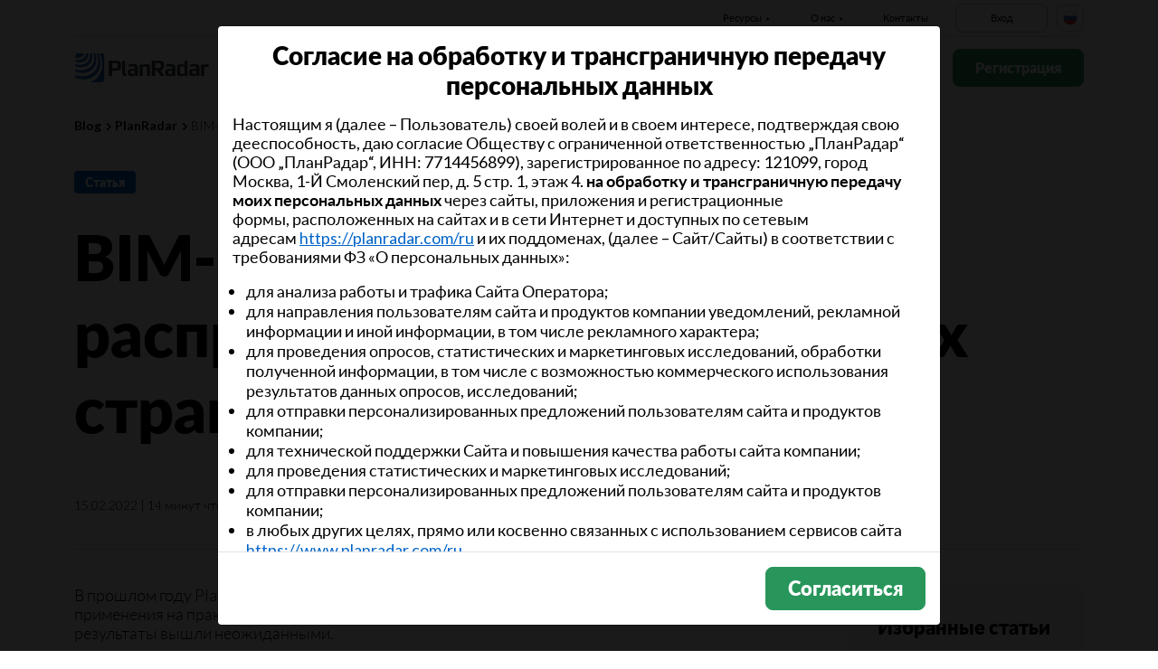

--- FILE ---
content_type: text/html; charset=UTF-8
request_url: https://www.planradar.com/ru/bim-tekhnologiya-uroven-rasprostraneniya-v-7-stranah/
body_size: 61992
content:
<!doctype html>
<html lang="ru-RU">
<head>
    <meta charset="utf-8">
<meta http-equiv="X-UA-Compatible" content="IE=edge">
<meta name="viewport" content="width=device-width, initial-scale=1, maximum-scale=1.0, user-scalable=no">
<link rel="icon" href="https://www.planradar.com/wp-content/themes/planradar/images/favicon.png" type="image/x-icon">
<link rel="icon" href="https://www.planradar.com/wp-content/themes/planradar/images/favicon.png" sizes="32x32"/>
<link rel="icon" href="https://www.planradar.com/wp-content/themes/planradar/images/favicon_192.png" sizes="192x192"/>
<link rel="apple-touch-icon-precomposed" href="https://www.planradar.com/wp-content/themes/planradar/images/favicon_apple.png"/>
<meta name="application-name" content="PlanRadar">
<meta name="msapplication-starturl" content="https://www.planradar.com/ru/">
<meta name="google-site-verification" content="J67aTejpaGyKRDLId5oDSxyrJAP5Y-TEZsH4pTI9Wg0" />
<link
    rel="preload"
    href="https://use.typekit.net/mux1saq.css"
    as="style"
    onload="this.onload=null;this.rel='stylesheet'"
/>
<link
    rel="preload"
    href="https://stackpath.bootstrapcdn.com/font-awesome/4.7.0/css/font-awesome.min.css"
    as="style"
    onload="this.onload=null;this.rel='stylesheet'"
/>
<noscript>
    <link
        href="https://use.typekit.net/mux1saq.css"
        rel="stylesheet"
        type="text/css"
    />
    <link
        href="https://stackpath.bootstrapcdn.com/font-awesome/4.7.0/css/font-awesome.min.css"
        rel="stylesheet"
        type="text/css"
    />
</noscript>
    <link rel="preconnect" href="https://fonts.googleapis.com">
    <link rel="preconnect" href="https://fonts.gstatic.com" crossorigin>
    
<meta name='robots' content='index, follow, max-image-preview:large, max-snippet:-1, max-video-preview:-1' />
<link rel="alternate" hreflang="ru-ru" href="https://www.planradar.com/ru/bim-tekhnologiya-uroven-rasprostraneniya-v-7-stranah/" />
<link rel="alternate" hreflang="ru" href="https://www.planradar.com/cis/bim-tekhnologiya-uroven-rasprostraneniya-v-7-stranah/" />

	<!-- This site is optimized with the Yoast SEO plugin v26.8 - https://yoast.com/product/yoast-seo-wordpress/ -->
	<meta name="description" content="PlanRadar провел в 2021 году исследование: насколько распространен BIM в 7 ведущих странах - и результаты вышли неожиданными." />
	<link rel="canonical" href="https://www.planradar.com/ru/bim-tekhnologiya-uroven-rasprostraneniya-v-7-stranah/" />
	<meta property="og:locale" content="ru_RU" />
	<meta property="og:type" content="article" />
	<meta property="og:title" content="BIM-технология в России и Европе - PlanRadar" />
	<meta property="og:description" content="PlanRadar провел в 2021 году исследование: насколько распространен BIM в 7 ведущих странах - и результаты вышли неожиданными." />
	<meta property="og:url" content="https://www.planradar.com/ru/bim-tekhnologiya-uroven-rasprostraneniya-v-7-stranah/" />
	<meta property="og:site_name" content="PlanRadar" />
	<meta property="article:published_time" content="2022-02-15T09:10:38+00:00" />
	<meta property="article:modified_time" content="2025-07-21T15:12:56+00:00" />
	<meta property="og:image" content="https://planradar-website.s3.amazonaws.com/production/uploads/2025/07/PlanRadar_1336979814.jpg" />
	<meta property="og:image:width" content="1920" />
	<meta property="og:image:height" content="1281" />
	<meta property="og:image:type" content="image/jpeg" />
	<meta name="author" content="Olga Romanova" />
	<meta name="twitter:card" content="summary_large_image" />
	<meta name="twitter:creator" content="@wpadmin" />
	<meta name="twitter:label1" content="Написано автором" />
	<meta name="twitter:data1" content="Olga Romanova" />
	<meta name="twitter:label2" content="Примерное время для чтения" />
	<meta name="twitter:data2" content="14 minutes" />
	<script type="application/ld+json" class="yoast-schema-graph">{"@context":"https://schema.org","@graph":[{"@type":"Article","@id":"https://www.planradar.com/ru/bim-tekhnologiya-uroven-rasprostraneniya-v-7-stranah/#article","isPartOf":{"@id":"https://www.planradar.com/ru/bim-tekhnologiya-uroven-rasprostraneniya-v-7-stranah/"},"author":{"name":"Olga Romanova","@id":"https://www.planradar.com/#/schema/person/9c474e530d79007727896f71ee634892"},"headline":"BIM-технология: уровень распространения в 7 ведущих странах","datePublished":"2022-02-15T09:10:38+00:00","dateModified":"2025-07-21T15:12:56+00:00","mainEntityOfPage":{"@id":"https://www.planradar.com/ru/bim-tekhnologiya-uroven-rasprostraneniya-v-7-stranah/"},"wordCount":3075,"publisher":{"@id":"https://www.planradar.com/#organization"},"image":{"@id":"https://www.planradar.com/ru/bim-tekhnologiya-uroven-rasprostraneniya-v-7-stranah/#primaryimage"},"thumbnailUrl":"https://planradar-website.s3.amazonaws.com/production/uploads/2025/07/PlanRadar_1336979814.jpg","keywords":["Программное обеспечение PlanRadar","Технологии"],"articleSection":["PlanRadar","Тренды и инновации"],"inLanguage":"ru-RU"},{"@type":"WebPage","@id":"https://www.planradar.com/ru/bim-tekhnologiya-uroven-rasprostraneniya-v-7-stranah/","url":"https://www.planradar.com/ru/bim-tekhnologiya-uroven-rasprostraneniya-v-7-stranah/","name":"BIM-технология в России и Европе - PlanRadar","isPartOf":{"@id":"https://www.planradar.com/#website"},"primaryImageOfPage":{"@id":"https://www.planradar.com/ru/bim-tekhnologiya-uroven-rasprostraneniya-v-7-stranah/#primaryimage"},"image":{"@id":"https://www.planradar.com/ru/bim-tekhnologiya-uroven-rasprostraneniya-v-7-stranah/#primaryimage"},"thumbnailUrl":"https://planradar-website.s3.amazonaws.com/production/uploads/2025/07/PlanRadar_1336979814.jpg","datePublished":"2022-02-15T09:10:38+00:00","dateModified":"2025-07-21T15:12:56+00:00","description":"PlanRadar провел в 2021 году исследование: насколько распространен BIM в 7 ведущих странах - и результаты вышли неожиданными.","breadcrumb":{"@id":"https://www.planradar.com/ru/bim-tekhnologiya-uroven-rasprostraneniya-v-7-stranah/#breadcrumb"},"inLanguage":"ru-RU","potentialAction":[{"@type":"ReadAction","target":["https://www.planradar.com/ru/bim-tekhnologiya-uroven-rasprostraneniya-v-7-stranah/"]}]},{"@type":"ImageObject","inLanguage":"ru-RU","@id":"https://www.planradar.com/ru/bim-tekhnologiya-uroven-rasprostraneniya-v-7-stranah/#primaryimage","url":"https://planradar-website.s3.amazonaws.com/production/uploads/2025/07/PlanRadar_1336979814.jpg","contentUrl":"https://planradar-website.s3.amazonaws.com/production/uploads/2025/07/PlanRadar_1336979814.jpg","width":1920,"height":1281,"caption":"Inspector Engineer Man Holding Digital Tablet Working in Solar Panels Power Farm, Photovoltaic Cell Park, Green Energy Concept."},{"@type":"BreadcrumbList","@id":"https://www.planradar.com/ru/bim-tekhnologiya-uroven-rasprostraneniya-v-7-stranah/#breadcrumb","itemListElement":[{"@type":"ListItem","position":1,"name":"Home","item":"https://www.planradar.com/ru/"},{"@type":"ListItem","position":2,"name":"BIM-технология: уровень распространения в 7 ведущих странах"}]},{"@type":"WebSite","@id":"https://www.planradar.com/#website","url":"https://www.planradar.com/","name":"PlanRadar","description":"construction app and defect management software","publisher":{"@id":"https://www.planradar.com/#organization"},"potentialAction":[{"@type":"SearchAction","target":{"@type":"EntryPoint","urlTemplate":"https://www.planradar.com/?s={search_term_string}"},"query-input":{"@type":"PropertyValueSpecification","valueRequired":true,"valueName":"search_term_string"}}],"inLanguage":"ru-RU"},{"@type":"Organization","@id":"https://www.planradar.com/#organization","name":"PlanRadar","url":"https://www.planradar.com/","logo":{"@type":"ImageObject","inLanguage":"ru-RU","@id":"https://www.planradar.com/#/schema/logo/image/","url":"https://planradar-website.s3.amazonaws.com/production/uploads/2025/11/planradar_logo.png","contentUrl":"https://planradar-website.s3.amazonaws.com/production/uploads/2025/11/planradar_logo.png","width":192,"height":192,"caption":"PlanRadar"},"image":{"@id":"https://www.planradar.com/#/schema/logo/image/"}},{"@type":"Person","@id":"https://www.planradar.com/#/schema/person/9c474e530d79007727896f71ee634892","name":"Olga Romanova","description":"Ольга - опытный менеджер по контент-маркетингу, специализирующийся на контенте на русскоязычных рынках. Она обладает опытом в области SEO: оптимизации контента и точное исследование и подбор ключевых слов. В ее компетенцию входит поиск и подготовка тем для новых статей, а также обеспечение стратегического подхода к созданию контента. Автор проекта \"Уровень внедрения BIM в 7 странах\" и исследования \"Как оптимизировать процессы и затраты в строительстве\", Ольга глубоко разбирается в специфических нюансах русскоязычной строительной отрасли, демонстрируя тонкое понимание болевых точек, с которыми сталкиваются строители.","sameAs":["https://x.com/wpadmin"],"url":"https://www.planradar.com/ru/author/o-romanovaplanradar-com/"}]}</script>
	<!-- / Yoast SEO plugin. -->


<link rel='dns-prefetch' href='//www.planradar.com' />
<link rel='dns-prefetch' href='//www.google.com' />
<link rel='dns-prefetch' href='//planradar-website.s3.amazonaws.com' />
<link href='https://fonts.gstatic.com' crossorigin rel='preconnect' />
<link rel="alternate" title="oEmbed (JSON)" type="application/json+oembed" href="https://www.planradar.com/ru/wp-json/oembed/1.0/embed?url=https%3A%2F%2Fwww.planradar.com%2Fru%2Fbim-tekhnologiya-uroven-rasprostraneniya-v-7-stranah%2F" />
<link rel="alternate" title="oEmbed (XML)" type="text/xml+oembed" href="https://www.planradar.com/ru/wp-json/oembed/1.0/embed?url=https%3A%2F%2Fwww.planradar.com%2Fru%2Fbim-tekhnologiya-uroven-rasprostraneniya-v-7-stranah%2F&#038;format=xml" />
<style id='wp-img-auto-sizes-contain-inline-css' type='text/css'>
img:is([sizes=auto i],[sizes^="auto," i]){contain-intrinsic-size:3000px 1500px}
/*# sourceURL=wp-img-auto-sizes-contain-inline-css */
</style>
<script type="text/javascript" id="wpml-cookie-js-extra">
/* <![CDATA[ */
var wpml_cookies = {"wp-wpml_current_language":{"value":"ru","expires":1,"path":"/"}};
var wpml_cookies = {"wp-wpml_current_language":{"value":"ru","expires":1,"path":"/"}};
//# sourceURL=wpml-cookie-js-extra
/* ]]> */
</script>
<script type="text/javascript" src="https://www.planradar.com/wp-content/plugins/sitepress-multilingual-cms/res/js/cookies/language-cookie.js?ver=486900" id="wpml-cookie-js" defer="defer" data-wp-strategy="defer"></script>
<link rel="https://api.w.org/" href="https://www.planradar.com/ru/wp-json/" /><link rel="alternate" title="JSON" type="application/json" href="https://www.planradar.com/ru/wp-json/wp/v2/posts/152057" /><link rel='shortlink' href='https://www.planradar.com/ru/?p=152057' />
<meta name="generator" content="WPML ver:4.8.6 stt:74,65,81,22,9,71,37,1,4,3,66,67,23,25,27,80,79,38,40,42,44,45,49,77,10,46,2,73,72,53,76,75,69,70;" />
<link rel="stylesheet" href="https://www.planradar.com/wp-content/themes/planradar/style-2.4.445.css" type="text/css" media="all">

<script>
const loadScriptsTimer = setTimeout(loadScripts, 500);
const userInteractionEvents = ["mouseover","keydown","touchmove","touchstart"
];
userInteractionEvents.forEach(function (event) {
    window.addEventListener(event, triggerScriptLoader, {
        passive: true
    });
});

function triggerScriptLoader() {
    loadScripts();
    clearTimeout(loadScriptsTimer);
    userInteractionEvents.forEach(function (event) {
        window.removeEventListener(event, triggerScriptLoader, {
            passive: true
        });
    });
}
function loadScripts() {
    document.querySelectorAll("script[data-type='lazy']").forEach(function (elem) {
        elem.setAttribute("src", elem.getAttribute("data-src"));
    });
}
</script>    <title>BIM-технология в России и Европе - PlanRadar</title>
<link data-rocket-prefetch href="https://use.typekit.net" rel="dns-prefetch">
<link data-rocket-prefetch href="https://stackpath.bootstrapcdn.com" rel="dns-prefetch">
<link data-rocket-prefetch href="https://www.gstatic.com" rel="dns-prefetch">
<link data-rocket-prefetch href="https://www.googletagmanager.com" rel="dns-prefetch">
<link data-rocket-prefetch href="https://fonts.googleapis.com" rel="dns-prefetch">
<link data-rocket-prefetch href="https://consent.cookiefirst.com" rel="dns-prefetch">
<link data-rocket-prefetch href="https://js.hsforms.net" rel="dns-prefetch">
<link data-rocket-prefetch href="https://www.google.com" rel="dns-prefetch">
<link data-rocket-preload as="style" href="https://fonts.googleapis.com/css2?family=Lato:wght@100;300;400;700;900&#038;display=swap" rel="preload">
<link href="https://fonts.googleapis.com/css2?family=Lato:wght@100;300;400;700;900&#038;display=swap" media="print" onload="this.media=&#039;all&#039;" rel="stylesheet">
<noscript data-wpr-hosted-gf-parameters=""><link rel="stylesheet" href="https://fonts.googleapis.com/css2?family=Lato:wght@100;300;400;700;900&#038;display=swap"></noscript><link rel="preload" data-rocket-preload as="image" href="https://www.planradar.com/wp-content/themes/planradar/images/flags/ru.svg" fetchpriority="high">
    <script src="https://consent.cookiefirst.com/sites/planradar.com-c8bc3c75-fac9-4497-8061-847282bbe7a2/consent.js" data-language="ru"></script>
<!-- cookiefirst Microsoft Ads consent mode -->
<script>
function handleConsentChange(e) {
    var consent = e.detail || {};
    var advertisingConsent = consent.advertising || null; // Get advertising consent from event detail

    // Set default Bing Ads consent to 'denied'
    window.uetq = window.uetq || [];
    window.uetq.push('consent', 'default', {
        'ad_storage': 'denied'
    });

    if (advertisingConsent === true) {
        // Bing Ads: Push Ads enabled
        window.uetq.push('consent', 'update', {
            'ad_storage': 'granted'
        });
    } else if (advertisingConsent === false || advertisingConsent === null) {
        // Bing Ads: Push Ads Disabled
        window.uetq.push('consent', 'update', {
            'ad_storage': 'denied'
        });
    } else {
        console.error("Unexpected advertising consent value:", advertisingConsent);
    }
}

// Add event listeners for cf_consent and cf_consent_loaded
window.addEventListener("cf_consent", handleConsentChange);
window.addEventListener("cf_consent_loaded", handleConsentChange);
</script>
<!-- Google Tag Manager -->
<script>(function(w,d,s,l,i){w[l]=w[l]||[];w[l].push({'gtm.start':
new Date().getTime(),event:'gtm.js'});var f=d.getElementsByTagName(s)[0],
j=d.createElement(s),dl=l!='dataLayer'?'&l='+l:'';j.async=true;j.src=
'https://www.googletagmanager.com/gtm.js?id='+i+dl;f.parentNode.insertBefore(j,f);
})(window,document,'script','dataLayer','GTM-MRD748M');</script>
<!-- End Google Tag Manager -->
<meta name="facebook-domain-verification" content="7b5yknug47860zlahz7vdfhcsymbyd" />
    <script>
      let CFinit = false;
      window.addEventListener("cf_init", function() {
        CFinit = true;
      });
    </script>
    <style id='global-styles-inline-css' type='text/css'>
:root{--wp--preset--aspect-ratio--square: 1;--wp--preset--aspect-ratio--4-3: 4/3;--wp--preset--aspect-ratio--3-4: 3/4;--wp--preset--aspect-ratio--3-2: 3/2;--wp--preset--aspect-ratio--2-3: 2/3;--wp--preset--aspect-ratio--16-9: 16/9;--wp--preset--aspect-ratio--9-16: 9/16;--wp--preset--color--black: #000000;--wp--preset--color--cyan-bluish-gray: #abb8c3;--wp--preset--color--white: #ffffff;--wp--preset--color--pale-pink: #f78da7;--wp--preset--color--vivid-red: #cf2e2e;--wp--preset--color--luminous-vivid-orange: #ff6900;--wp--preset--color--luminous-vivid-amber: #fcb900;--wp--preset--color--light-green-cyan: #7bdcb5;--wp--preset--color--vivid-green-cyan: #00d084;--wp--preset--color--pale-cyan-blue: #8ed1fc;--wp--preset--color--vivid-cyan-blue: #0693e3;--wp--preset--color--vivid-purple: #9b51e0;--wp--preset--gradient--vivid-cyan-blue-to-vivid-purple: linear-gradient(135deg,rgb(6,147,227) 0%,rgb(155,81,224) 100%);--wp--preset--gradient--light-green-cyan-to-vivid-green-cyan: linear-gradient(135deg,rgb(122,220,180) 0%,rgb(0,208,130) 100%);--wp--preset--gradient--luminous-vivid-amber-to-luminous-vivid-orange: linear-gradient(135deg,rgb(252,185,0) 0%,rgb(255,105,0) 100%);--wp--preset--gradient--luminous-vivid-orange-to-vivid-red: linear-gradient(135deg,rgb(255,105,0) 0%,rgb(207,46,46) 100%);--wp--preset--gradient--very-light-gray-to-cyan-bluish-gray: linear-gradient(135deg,rgb(238,238,238) 0%,rgb(169,184,195) 100%);--wp--preset--gradient--cool-to-warm-spectrum: linear-gradient(135deg,rgb(74,234,220) 0%,rgb(151,120,209) 20%,rgb(207,42,186) 40%,rgb(238,44,130) 60%,rgb(251,105,98) 80%,rgb(254,248,76) 100%);--wp--preset--gradient--blush-light-purple: linear-gradient(135deg,rgb(255,206,236) 0%,rgb(152,150,240) 100%);--wp--preset--gradient--blush-bordeaux: linear-gradient(135deg,rgb(254,205,165) 0%,rgb(254,45,45) 50%,rgb(107,0,62) 100%);--wp--preset--gradient--luminous-dusk: linear-gradient(135deg,rgb(255,203,112) 0%,rgb(199,81,192) 50%,rgb(65,88,208) 100%);--wp--preset--gradient--pale-ocean: linear-gradient(135deg,rgb(255,245,203) 0%,rgb(182,227,212) 50%,rgb(51,167,181) 100%);--wp--preset--gradient--electric-grass: linear-gradient(135deg,rgb(202,248,128) 0%,rgb(113,206,126) 100%);--wp--preset--gradient--midnight: linear-gradient(135deg,rgb(2,3,129) 0%,rgb(40,116,252) 100%);--wp--preset--font-size--small: 13px;--wp--preset--font-size--medium: 20px;--wp--preset--font-size--large: 36px;--wp--preset--font-size--x-large: 42px;--wp--preset--spacing--20: 0.44rem;--wp--preset--spacing--30: 0.67rem;--wp--preset--spacing--40: 1rem;--wp--preset--spacing--50: 1.5rem;--wp--preset--spacing--60: 2.25rem;--wp--preset--spacing--70: 3.38rem;--wp--preset--spacing--80: 5.06rem;--wp--preset--shadow--natural: 6px 6px 9px rgba(0, 0, 0, 0.2);--wp--preset--shadow--deep: 12px 12px 50px rgba(0, 0, 0, 0.4);--wp--preset--shadow--sharp: 6px 6px 0px rgba(0, 0, 0, 0.2);--wp--preset--shadow--outlined: 6px 6px 0px -3px rgb(255, 255, 255), 6px 6px rgb(0, 0, 0);--wp--preset--shadow--crisp: 6px 6px 0px rgb(0, 0, 0);}:where(.is-layout-flex){gap: 0.5em;}:where(.is-layout-grid){gap: 0.5em;}body .is-layout-flex{display: flex;}.is-layout-flex{flex-wrap: wrap;align-items: center;}.is-layout-flex > :is(*, div){margin: 0;}body .is-layout-grid{display: grid;}.is-layout-grid > :is(*, div){margin: 0;}:where(.wp-block-columns.is-layout-flex){gap: 2em;}:where(.wp-block-columns.is-layout-grid){gap: 2em;}:where(.wp-block-post-template.is-layout-flex){gap: 1.25em;}:where(.wp-block-post-template.is-layout-grid){gap: 1.25em;}.has-black-color{color: var(--wp--preset--color--black) !important;}.has-cyan-bluish-gray-color{color: var(--wp--preset--color--cyan-bluish-gray) !important;}.has-white-color{color: var(--wp--preset--color--white) !important;}.has-pale-pink-color{color: var(--wp--preset--color--pale-pink) !important;}.has-vivid-red-color{color: var(--wp--preset--color--vivid-red) !important;}.has-luminous-vivid-orange-color{color: var(--wp--preset--color--luminous-vivid-orange) !important;}.has-luminous-vivid-amber-color{color: var(--wp--preset--color--luminous-vivid-amber) !important;}.has-light-green-cyan-color{color: var(--wp--preset--color--light-green-cyan) !important;}.has-vivid-green-cyan-color{color: var(--wp--preset--color--vivid-green-cyan) !important;}.has-pale-cyan-blue-color{color: var(--wp--preset--color--pale-cyan-blue) !important;}.has-vivid-cyan-blue-color{color: var(--wp--preset--color--vivid-cyan-blue) !important;}.has-vivid-purple-color{color: var(--wp--preset--color--vivid-purple) !important;}.has-black-background-color{background-color: var(--wp--preset--color--black) !important;}.has-cyan-bluish-gray-background-color{background-color: var(--wp--preset--color--cyan-bluish-gray) !important;}.has-white-background-color{background-color: var(--wp--preset--color--white) !important;}.has-pale-pink-background-color{background-color: var(--wp--preset--color--pale-pink) !important;}.has-vivid-red-background-color{background-color: var(--wp--preset--color--vivid-red) !important;}.has-luminous-vivid-orange-background-color{background-color: var(--wp--preset--color--luminous-vivid-orange) !important;}.has-luminous-vivid-amber-background-color{background-color: var(--wp--preset--color--luminous-vivid-amber) !important;}.has-light-green-cyan-background-color{background-color: var(--wp--preset--color--light-green-cyan) !important;}.has-vivid-green-cyan-background-color{background-color: var(--wp--preset--color--vivid-green-cyan) !important;}.has-pale-cyan-blue-background-color{background-color: var(--wp--preset--color--pale-cyan-blue) !important;}.has-vivid-cyan-blue-background-color{background-color: var(--wp--preset--color--vivid-cyan-blue) !important;}.has-vivid-purple-background-color{background-color: var(--wp--preset--color--vivid-purple) !important;}.has-black-border-color{border-color: var(--wp--preset--color--black) !important;}.has-cyan-bluish-gray-border-color{border-color: var(--wp--preset--color--cyan-bluish-gray) !important;}.has-white-border-color{border-color: var(--wp--preset--color--white) !important;}.has-pale-pink-border-color{border-color: var(--wp--preset--color--pale-pink) !important;}.has-vivid-red-border-color{border-color: var(--wp--preset--color--vivid-red) !important;}.has-luminous-vivid-orange-border-color{border-color: var(--wp--preset--color--luminous-vivid-orange) !important;}.has-luminous-vivid-amber-border-color{border-color: var(--wp--preset--color--luminous-vivid-amber) !important;}.has-light-green-cyan-border-color{border-color: var(--wp--preset--color--light-green-cyan) !important;}.has-vivid-green-cyan-border-color{border-color: var(--wp--preset--color--vivid-green-cyan) !important;}.has-pale-cyan-blue-border-color{border-color: var(--wp--preset--color--pale-cyan-blue) !important;}.has-vivid-cyan-blue-border-color{border-color: var(--wp--preset--color--vivid-cyan-blue) !important;}.has-vivid-purple-border-color{border-color: var(--wp--preset--color--vivid-purple) !important;}.has-vivid-cyan-blue-to-vivid-purple-gradient-background{background: var(--wp--preset--gradient--vivid-cyan-blue-to-vivid-purple) !important;}.has-light-green-cyan-to-vivid-green-cyan-gradient-background{background: var(--wp--preset--gradient--light-green-cyan-to-vivid-green-cyan) !important;}.has-luminous-vivid-amber-to-luminous-vivid-orange-gradient-background{background: var(--wp--preset--gradient--luminous-vivid-amber-to-luminous-vivid-orange) !important;}.has-luminous-vivid-orange-to-vivid-red-gradient-background{background: var(--wp--preset--gradient--luminous-vivid-orange-to-vivid-red) !important;}.has-very-light-gray-to-cyan-bluish-gray-gradient-background{background: var(--wp--preset--gradient--very-light-gray-to-cyan-bluish-gray) !important;}.has-cool-to-warm-spectrum-gradient-background{background: var(--wp--preset--gradient--cool-to-warm-spectrum) !important;}.has-blush-light-purple-gradient-background{background: var(--wp--preset--gradient--blush-light-purple) !important;}.has-blush-bordeaux-gradient-background{background: var(--wp--preset--gradient--blush-bordeaux) !important;}.has-luminous-dusk-gradient-background{background: var(--wp--preset--gradient--luminous-dusk) !important;}.has-pale-ocean-gradient-background{background: var(--wp--preset--gradient--pale-ocean) !important;}.has-electric-grass-gradient-background{background: var(--wp--preset--gradient--electric-grass) !important;}.has-midnight-gradient-background{background: var(--wp--preset--gradient--midnight) !important;}.has-small-font-size{font-size: var(--wp--preset--font-size--small) !important;}.has-medium-font-size{font-size: var(--wp--preset--font-size--medium) !important;}.has-large-font-size{font-size: var(--wp--preset--font-size--large) !important;}.has-x-large-font-size{font-size: var(--wp--preset--font-size--x-large) !important;}
/*# sourceURL=global-styles-inline-css */
</style>
<style id="rocket-lazyrender-inline-css">[data-wpr-lazyrender] {content-visibility: auto;}</style><meta name="generator" content="WP Rocket 3.20.3" data-wpr-features="wpr_preconnect_external_domains wpr_automatic_lazy_rendering wpr_oci wpr_desktop" /></head>
<body class="main-body ru live" itemscope itemtype="https://schema.org/WebPage">
<!-- Google Tag Manager (noscript) -->
<noscript><iframe src="https://www.googletagmanager.com/ns.html?id=GTM-MRD748M"
height="0" width="0" style="display:none;visibility:hidden"></iframe></noscript>
<!-- End Google Tag Manager (noscript) -->
<div  class="modal fade" id="ruConsent" data-bs-backdrop="static" data-bs-keyboard="false" tabindex="-1" aria-labelledby="ruConsent" aria-hidden="true">
  <div  class="modal-dialog modal-dialog-centered modal-lg modal-dialog-scrollable">
    <div  class="modal-content">
      <div class="modal-body ru-consent">
        <p class="title">Согласие на обработку и трансграничную передачу персональных данных</p>
        <p>Настоящим я (далее – Пользователь) своей волей и в своем интересе, подтверждая свою дееспособность, даю согласие Обществу с ограниченной ответственностью „ПланРадар“ (ООО „ПланРадар“, ИНН: 7714456899), зарегистрированное по адресу: <span class="ui-provider a b c d e f g h i j k l m n o p q r s t u v w x y z ab ac ae af ag ah ai aj ak" dir="ltr">121099, город Москва, 1-Й Смоленский пер, д. 5 стр. 1, этаж 4.</span> <b>на обработку и трансграничную передачу моих персональных данных</b> через сайты, приложения и регистрационные формы, расположенных на сайтах и в сети Интернет и доступных по сетевым адресам <a href="https://planradar.com/ru">https://planradar.com/ru</a> и их поддоменах, (далее &#8211; Сайт/Сайты) в соответствии с требованиями ФЗ «О персональных данных»:</p>
<ul>
<li>для анализа работы и трафика Сайта Оператора;</li>
<li>для направления пользователям сайта и продуктов компании уведомлений, рекламной информации и иной информации, в том числе рекламного характера;</li>
<li>для проведения опросов, статистических и маркетинговых исследований, обработки полученной информации, в том числе с возможностью коммерческого использования результатов данных опросов, исследований;</li>
<li>для отправки персонализированных предложений пользователям сайта и продуктов компании;</li>
<li>для технической поддержки Сайта и повышения качества работы сайта компании;</li>
<li>для проведения статистических и маркетинговых исследований;</li>
<li>для отправки персонализированных предложений пользователям сайта и продуктов компании;</li>
<li>в любых других целях, прямо или косвенно связанных с использованием сервисов сайта <a href="https://www.planradar.com/ru">https://www.planradar.com/ru</a>.</li>
</ul>
<p>Я осознаю, что под обработкой понимается любое действие (операция) или совокупность действий (операций), совершаемых с использованием средств автоматизации или без использования таких средств с персональными данными, включая сбор; запись; систематизация; накопление; хранение; уточнение (обновление, изменение); извлечение; использование; обезличивание; блокирование; передача по внутренней сети Оператора, по сети Интернет (в том числе трансграничную передачу); удаление; уничтожение; использование иных способов обработки персональных данных, а также на передачу моих персональных данных третьим лицам.</p>
<p><b>В соответствии со ст. 9, 12 Федерального закона от 27.07.2006 N 152-ФЗ „О персональных данных“ я даю свое явное согласие на обработку и трансграничную передачу следующих персональных данных:</b></p>
<ul>
<li>Тип устройства</li>
<li>Информация о браузере и размере экрана</li>
<li>Поставщик интернета/VPN</li>
<li>Время посещения</li>
<li>ID пользователя</li>
<li>Просмотры страниц</li>
<li>Источник перехода</li>
<li>Анонимные данные о взаимодействии с сайтом</li>
<li>Взаимодействие с рекламой</li>
<li>Заполненные формы</li>
<li>Просмотры страниц и взаимодействие с (онлайн) рекламными материалами</li>
<li>IP-адрес</li>
<li>Взаимодействие с нашим сайтом (прокрутка, использование форм, создание учетной записи и т.д.).</li>
<li>Тип пользователя (новый или возвращающийся)</li>
<li>Местонахождение (страна, регион, город)</li>
<li>Взаимодействие с нашим сайтом (прокрутка, заполнение форм, создание учетной записи и т. д.)</li>
<li>Демографические данные</li>
<li>Корпоративные данные (название компании и должность пользователя)</li>
<li>Вид операционной системы</li>
<li>URL-адрес</li>
<li>Адрес электронной почты</li>
<li>Взаимодействие с электронной почтой (показатель открытия, количество нажатий, клиент электронной почты, отказы от подписки, жалобы на спам)</li>
<li>ID устройства</li>
<li>Время открытия приложения</li>
<li>Отчеты об ошибках</li>
<li>Отчеты взаимодействия с пользователями (установка, создание учетной записи, работа с тикетами, обновление изображений, использование фильтров и прочее)</li>
<li>Время открытия приложения</li>
<li>Взаимодействие с приложением (установка, открытие приложения, регистрация)</li>
</ul>
<p><b>Я уведомлен(а), что Оператор в своей деятельности использует третьих лиц, и соглашаюсь с тем, что мои персональные данные могут быть переданы неограниченному перечню лиц за пределы страны моего проживания.</b></p>
<p>Я соглашаюсь с тем, что настоящее согласие действует до даты его отзыва в письменной форме без ограничения по территории действия и обработка персональных данных (за исключением хранения) прекращается по достижению цели обработки.</p>
<p><b>Я ознакомился(лась) </b>с <a data-bs-toggle="modal" data-bs-target="#TermsOfService-RU"><u>Политикой конфиденциальности данных</u></a> и <a data-bs-toggle="modal" data-bs-target="#cookieNotice-RU"><u>Уведомлением об использовании файлов cookie</u></a> и <b>проинформирован (а)</b> о том, что <b>данное согласие может быть отозвано </b>мной в любой момент путем направления письменного уведомления ООО „ПланРадар“ заказным письмом по адресу: 121099, г Москва, муниципальный округ Арбат вн.тер.г.,1-й Смоленский пер., д. 5, стр. 1, этаж 4. 12, офис 2 и/или по адресу электронной почты: <a href="/cdn-cgi/l/email-protection#9ee8f7fdeaf1ecf7ffdeeae6eefdf1f0edebf2eaf7f0f9b0eceb"><span class="ui-provider a b c d e f g h i j k l m n o p q r s t u v w x y z ab ac ae af ag ah ai aj ak" dir="ltr"><b><span class="__cf_email__" data-cfemail="b0c6d9d3c4dfc2d9d1f0c4c8c0d3dfdec3c5dcc4d9ded79ec2c5">[email&#160;protected]</span></b></span></a></p>
      </div>
      <div class="modal-footer">
        <button type="button" class="pr-btn pr-primary-btn pr-ru-consent" data-bs-dismiss="modal">Согласиться</button>
      </div>
    </div>
  </div>
</div>

<!--TOS/PP-->
<div  class="modal fade" id="TermsOfService-RU" tabindex="-1" aria-labelledby="TermsOfServiceLabel" aria-hidden="true">
  <div  class="modal-dialog modal-dialog-scrollable modal-dialog-centered modal-xl">
    <div  class="modal-content">
      <div class="modal-header">
        <h5 class="modal-title" id="TermsOfServiceLabel">Согласие на обработку и трансграничную передачу персональных данных</h5>
        <button type="button" class="btn-close" data-bs-dismiss="modal" aria-label="Close"></button>
      </div>
      <div class="modal-body">
        <p>Настоящим я (далее – Пользователь) своей волей и в своем интересе, подтверждая свою дееспособность, даю согласие Обществу с ограниченной ответственностью „ПланРадар“ (ООО  „ПланРадар“, ИНН: 7714456899), зарегистрированное по адресу: <span class="ui-provider a b c d e f g h i j k l m n o p q r s t u v w x y z ab ac ae af ag ah ai aj ak" dir="ltr">121099, г Москва, муниципальный округ Арбат вн.тер.г.,1-й Смоленский пер., д. 5, стр. 1, этаж 4</span>, (далее – Оператор) <strong>на обработку и трансграничную передачу моих персональных данных</strong> через сайты, приложения и регистрационные формы, расположенных на сайтах и в сети Интернет и доступных по сетевым адресам <a href="https://planradar.com/ru">https://planradar.com/ru</a> и их поддоменах, (далее – Сайт/Сайты) в соответствии с требованиями ФЗ «О персональных данных»:</p>
<ul>
<li>для создания и управления учетной записью (аккаунтом) на Сайте;</li>
<li>для идентификация меня при доступе на Сайт компании и к моей учетной записи;</li>
<li>для обратной связи (путем регистрации на сайте, направления писем на электронную почту или иными способами);</li>
<li>для предоставлениядоступа Пользователю к сервисам, информации и/или материалам, блогам, вебинарам, содержащимся на Сайте;</li>
<li>для оказания Пользователю услуг или предоставления доступа к услугам;</li>
<li>для повышения качества оказания услуг, качества работы с Пользователями;</li>
<li>для предоставления технической поддержки при возникновении вопросов и проблем, связанных с работой услуг Оператора;</li>
<li>для направления Пользователю персональных предложений от Оператора;</li>
<li>для информирования и консультирования Пользователя;</li>
<li>для обработки и получения платежей при оплате Пользователями услуг Оператора и для направления ответа Пользователю по полученной претензии;</li>
<li>для анализа работы и трафика Сайта Оператора;</li>
<li>для направления пользователям сайта и продуктов компании уведомлений, рекламной информации и иной информации, в том числе рекламного характера;</li>
<li>для проведения опросов, статистических и маркетинговых исследований, обработки полученной информации, в том числе с возможностью коммерческого использования результатов данных опросов, исследований;</li>
<li>для отправки персонализированных предложений пользователям сайта и продуктов компании;</li>
<li>в любых других целях, прямо или косвенно связанных с использованием сервисов сайта <a href="https://planradar.com/ru">https://planradar.com/ru</a>.</li>
</ul>
<p>Я осознаю, что под обработкой понимается любое действие (операция) или совокупность действий (операций), совершаемых с использованием средств автоматизации или без использования таких средств с персональными данными, включая сбор; запись; систематизация; накопление; хранение; уточнение (обновление, изменение); извлечение; использование; обезличивание; блокирование; передача по внутренней сети Оператора, по сети Интернет (в том числе трансграничную передачу); удаление; уничтожение; использование иных способов обработки персональных данных, а также на передачу моих персональных данных третьим лицам.</p>
<p><strong>В соответствии со ст. 9, 12 Федерального закона от 27.07.2006 N 152-ФЗ „О персональных данных“ я даю свое явное согласие на обработку и трансграничную передачу следующих персональных данных:</strong></p>
<ul>
<li>ФИО</li>
<li>адрес электронной почты</li>
<li>номер телефона</li>
<li>должность</li>
<li>название и адрес компании</li>
<li>необходимые cookie-файлы</li>
<li>функциональные cookie-файлы</li>
</ul>
<p><strong>Я уведомлен(а), что Оператор в своей деятельности использует третьих лиц, и соглашаюсь с тем, что мои персональные данные могут быть переданы неограниченному перечню лиц за пределы страны моего проживания.</strong></p>
<p>Я соглашаюсь с тем, что настоящее согласие действует до даты его отзыва в письменной форме без ограничения по территории действия и обработка персональных данных (за исключением хранения) прекращается по достижению цели обработки.</p>
<p><strong>Я ознакомился(лась) </strong>с <a href="/?page_id=36494"> Политикой конфиденциальности данных</a> и <a href="/?page_id=161450&amp;_ga=2.228660956.1399016714.1704710985-1385008884.1690901176"> Уведомлением об использовании файлов cookie</a> и <strong>проинформирован (а)</strong> о том, что <strong>данное согласие может быть отозвано </strong>мной в любой момент путем направления письменного уведомления ООО „ПланРадар“ заказным письмом по адресу: <span class="ui-provider a b c d e f g h i j k l m n o p q r s t u v w x y z ab ac ae af ag ah ai aj ak" dir="ltr">121099, г Москва, муниципальный округ Арбат вн.тер.г.,1-й Смоленский пер., д. 5, стр. 1, этаж 4, </span>и/или по адресу электронной почты: <a href="/cdn-cgi/l/email-protection#87f1eee4f3e8f5eee6c7f3fff7e4e8e9f4f2ebf3eee9e0a9f5f2"><span class="__cf_email__" data-cfemail="74021d17001b061d1534000c04171b1a070118001d1a135a0601">[email&#160;protected]</span></a></p>
<hr />

<!-- wp:heading {"level":1} -->
<h1 class="wp-block-heading">ПОЛИТИКА КОНФИДЕНЦИАЛЬНОСТИ ПЕРСОНАЛЬНЫХ ДАННЫХ</h1>
<!-- /wp:heading -->

<!-- wp:paragraph -->
<p>Настоящая Политика конфиденциальности персональных данных (далее — Политика конфиденциальности) составлена в соответствии с требованиями Федерального закона от 27.07.2006. №152-ФЗ «О персональных данных» (далее — Закон о персональных данных) и определяет порядок обработки персональных данных и меры по обеспечению безопасности персональных данных, предпринимаемые ООО «ПЛАНРАДАР» (ИНН 7714456899) (далее – Оператор).</p>
<!-- /wp:paragraph -->

<!-- wp:paragraph -->
<p>Оператор ставит своей важнейшей целью и условием осуществления своей деятельности соблюдение прав и свобод человека и гражданина при обработке его персональных данных, в том числе защиты прав на неприкосновенность частной жизни, личную и семейную тайну.</p>
<!-- /wp:paragraph -->

<!-- wp:paragraph -->
<p>Настоящая Политика конфиденциальности действует в отношении всей информации, размещенной на сайте в сети Интернет по адресу: www.planradar.com/ru (далее — Сайт), которая может быть получена о Пользователе во время использования Сайта, его сервисов, программ и продуктов.</p>
<!-- /wp:paragraph -->

<!-- wp:paragraph -->
<p>Использование сервисов Сайта означает безоговорочное согласие Пользователя с настоящей Политикой и указанными в ней условиями обработки его персональной информации; в случае несогласия с этими условиями Пользователь должен воздержаться от использования программ, продуктов, сервисов Оператора, включая Сайт.</p>
<!-- /wp:paragraph -->

<!-- wp:heading -->
<h2 class="wp-block-heading">1. ОБЩИЕ ПОЛОЖЕНИЯ</h2>
<!-- /wp:heading -->

<!-- wp:paragraph -->
<p>1.1. В рамках настоящей Политики под персональной информацией Пользователя понимаются:</p>
<!-- /wp:paragraph -->

<!-- wp:paragraph -->
<p>1.1.1. Персональная информация, которую Пользователь предоставляет о себе самостоятельно при регистрации (создании учетной записи) или в процессе использования Сервисов, включая персональные данные Пользователя, в том числе, но не ограничиваясь: фамилия, имя, отчество; гражданство; электронный адрес; номера телефонов; год, месяц, дата и место рождения; фотографии; профессия, должность и место работы; образование, навыки, знания, профессиональный опыт, хобби, интересы; члены семьи; место жительства. Обязательная для предоставления Сервисов информация помечена специальным образом. Иная информация предоставляется Пользователем на его усмотрение.</p>
<!-- /wp:paragraph -->

<!-- wp:paragraph -->
<p>1.1.2. Данные, которые автоматически передаются сервисам Сайта в процессе их использования с помощью установленного на устройстве Пользователя программного обеспечения, в том числе IP-адрес, данные файлов cookie, информация о браузере Пользователя (или иной программе, с помощью которой осуществляется доступ к сервисам), технические характеристики оборудования и программного обеспечения, используемых Пользователем, дата и время доступа к сервисам, адреса запрашиваемых страниц и иная подобная информация.</p>
<!-- /wp:paragraph -->

<!-- wp:paragraph -->
<p>1.1.3. Иная информация о Пользователе, обработка которой предусмотрена Соглашением об использовании Сайта.</p>
<!-- /wp:paragraph -->

<!-- wp:paragraph -->
<p>Вышеперечисленные данные далее по тексту Политики конфиденциальности объединены общим понятием Персональные данные.</p>
<!-- /wp:paragraph -->

<!-- wp:paragraph -->
<p>1.2. Настоящая Политика конфиденциальности применяется только к Сайту www.planradar.com/ru. Сайт www.planradar.com/ru не контролирует и не несет ответственности за сайты третьих лиц, на которые Пользователь может перейти по ссылкам, доступным на Сайте www.planradar.com/ru.</p>
<!-- /wp:paragraph -->

<!-- wp:heading -->
<h2 class="wp-block-heading">2. ЦЕЛИ ОБРАБОТКИ ПЕРСОНАЛЬНОЙ ИНФОРМАЦИИ ПОЛЬЗОВАТЕЛЕЙ</h2>
<!-- /wp:heading -->

<!-- wp:paragraph -->
<p>2.1. Сайт собирает и хранит только ту персональную информацию, которая необходима для предоставления сервисов или исполнения соглашений и договоров с Пользователем, за исключением случаев, когда законодательством предусмотрено обязательное хранение персональной информации в течение определенного законом срока.</p>
<!-- /wp:paragraph -->

<!-- wp:paragraph -->
<p>2.2. Оператор обрабатывает персональные данные Пользователя только в случае их заполнения и/или отправки Пользователем самостоятельно через специальные формы Сервисов Сайта или направленные Оператору иным образом. Заполняя соответствующие формы и/или отправляя свои персональные данные Оператору, Пользователь выражает свое согласие с данной Политикой.</p>
<!-- /wp:paragraph -->

<!-- wp:paragraph -->
<p>2.3. Оператор обрабатывает обезличенные данные о Пользователе в случае, если это разрешено в настройках браузера Пользователя (включено сохранение файлов «cookie» и использование технологии JavaScript).</p>
<!-- /wp:paragraph -->

<!-- wp:paragraph -->
<p>2.4. Персональную информацию Пользователя Сайт обрабатывает в следующих целях:</p>
<!-- /wp:paragraph -->

<!-- wp:paragraph -->
<p>2.4.1. Идентификации Пользователя, зарегистрированного на Сайте.</p>
<!-- /wp:paragraph -->

<!-- wp:paragraph -->
<p>2.4.2. Предоставления Пользователю доступа к персонализированным ресурсам Сайта.</p>
<!-- /wp:paragraph -->

<!-- wp:paragraph -->
<p>2.4.3. Установления с Пользователем обратной связи, включая направление уведомлений, запросов, касающихся использования Сайта, оказания услуг, обработку запросов и заявок от Пользователя.</p>
<!-- /wp:paragraph -->

<!-- wp:paragraph -->
<p>2.4.4. Определения места нахождения Пользователя для обеспечения безопасности, предотвращения мошенничества.</p>
<!-- /wp:paragraph -->

<!-- wp:paragraph -->
<p>2.4.5. Подтверждения достоверности и полноты персональных данных, предоставленных Пользователем.</p>
<!-- /wp:paragraph -->

<!-- wp:paragraph -->
<p>2.4.6. Создания учетной записи для пользования сервисами, если Пользователь дал согласие на создание учетной записи.</p>
<!-- /wp:paragraph -->

<!-- wp:paragraph -->
<p>2.4.7. Уведомления Пользователя Сайта об обновлениях, новостях, рекламных предложениях и иной информации.</p>
<!-- /wp:paragraph -->

<!-- wp:paragraph -->
<p>2.4.8. Предоставления Пользователю эффективной клиентской и технической поддержки при возникновении проблем, связанных с использованием Сайта.</p>
<!-- /wp:paragraph -->

<!-- wp:paragraph -->
<p>2.4.9. Осуществления рекламной деятельности с согласия Пользователя.</p>
<!-- /wp:paragraph -->

<!-- wp:paragraph -->
<p>2.4.10. Аналитики трафика и активности Пользователя.</p>
<!-- /wp:paragraph -->

<!-- wp:paragraph -->
<p>2.4.11. Получения обратной связи от Пользователя.</p>
<!-- /wp:paragraph -->

<!-- wp:heading -->
<h2 class="wp-block-heading">3. УСЛОВИЯ ОБРАБОТКИ ПЕРСОНАЛЬНОЙ ИНФОРМАЦИИ ПОЛЬЗОВАТЕЛЕЙ И ЕЕ ПЕРЕДАЧИ ТРЕТЬИМ ЛИЦАМ</h2>
<!-- /wp:heading -->

<!-- wp:paragraph -->
<p>3.1. Сайт хранит персональную информацию Пользователей в соответствии с внутренними регламентами конкретных сервисов.</p>
<!-- /wp:paragraph -->

<!-- wp:paragraph -->
<p>3.2. В отношении персональной информации Пользователя сохраняется ее конфиденциальность, кроме случаев добровольного предоставления Пользователем информации о себе для общего доступа неограниченному кругу лиц. При использовании отдельных сервисов Пользователь соглашается с тем, что определенная часть его персональной информации становится общедоступной.</p>
<!-- /wp:paragraph -->

<!-- wp:paragraph -->
<p>3.3. Сайт вправе передать персональную информацию Пользователя третьим лицам в следующих случаях:</p>
<!-- /wp:paragraph -->

<!-- wp:paragraph -->
<p>3.3.1. Пользователь выразил согласие на такие действия.</p>
<!-- /wp:paragraph -->

<!-- wp:paragraph -->
<p>3.3.2. Передача необходима для использования Пользователем определенного сервиса либо для исполнения определенного соглашения или договора с Пользователем.</p>
<!-- /wp:paragraph -->

<!-- wp:paragraph -->
<p>3.3.3. Передача предусмотрена российским или иным применимым законодательством в рамках установленной законодательством процедуры.</p>
<!-- /wp:paragraph -->

<!-- wp:paragraph -->
<p>3.3.4. В случае продажи или иного отчуждения Сайта к приобретателю переходят все обязательства по соблюдению условий настоящей Политики применительно к полученной им персональной информации.</p>
<!-- /wp:paragraph -->

<!-- wp:paragraph -->
<p>3.4. Обработка персональных данных Пользователя осуществляется без ограничения срока любым законным способом, в том числе в информационных системах персональных данных с использованием средств автоматизации или без использования таких средств. Обработка персональных данных Пользователей осуществляется в соответствии с Федеральным законом от 27.07.2006 № 152-ФЗ «О персональных данных».</p>
<!-- /wp:paragraph -->

<!-- wp:paragraph -->
<p>3.5. При утрате или разглашении персональных данных Оператор информирует Пользователя об утрате или разглашении персональных данных.</p>
<!-- /wp:paragraph -->

<!-- wp:paragraph -->
<p>3.6. Оператор принимает необходимые организационные и технические меры для защиты персональной информации Пользователя от неправомерного или случайного доступа, уничтожения, изменения, блокирования, копирования, распространения, а также от иных неправомерных действий третьих лиц.</p>
<!-- /wp:paragraph -->

<!-- wp:paragraph -->
<p>3.7. Оператор совместно с Пользователем принимает все необходимые меры по предотвращению убытков или иных отрицательных последствий, вызванных утратой или разглашением персональных данных Пользователя.</p>
<!-- /wp:paragraph -->

<!-- wp:paragraph -->
<p>3.8. При получении согласия, Оператор также обрабатывает контактные данные Пользователей вместе с данными об их активности при использовании сервисов Сайта для интерактивной поддержки (новых) пользователей при использовании сервисов Сайта и для облегчения взаимодействия с сервисами Сайта (Ознакомление). Для этой цели Оператор пользуется услугами следующих поставщиков:</p>
<!-- /wp:paragraph -->

<!-- wp:paragraph -->
<p>3.8.1. Pendo, 150 Fayetteville Street Suite #1400, Raleigh, NC, 27601 USA.</p>
<!-- /wp:paragraph -->

<!-- wp:paragraph -->
<p>Pendo – это компания со штаб-квартирой в США. Поэтому контракт с компанией Pendo заключен в соответствии со стандартными договорными условиями в рамках содержания статьи 46 (2) ОРЗД, по которому компания Pendo обязана обрабатывать пользовательские данные только в соответствии с нашими инструкциями и соблюдать уровни защиты данных ЕС. Дополнительную информацию о конфиденциальности данных в Pendo вы можете получить здесь:&nbsp;<a href="https://www.pendo.io/legal/privacy-policy">https://www.pendo.io/legal/privacy-policy</a>.</p>
<!-- /wp:paragraph -->

<!-- wp:paragraph -->
<p>Если используются услуги компании Pendo, то собирается информация о том, какие программы обучения пройдены по сервисам Сайта, и какие виджеты Pendo были открыты в сервисах Сайта. Pendo не собирает никаких персональных данных, за исключением IP-адресов и приблизительной геолокации пользователя (страны и города, в которых он находится). Pendo присваивает собранные метаданные анонимным случайным идентификаторам GUID.</p>
<!-- /wp:paragraph -->

<!-- wp:paragraph -->
<p>Юридическим основанием для такой обработки является явно выраженное согласие Пользователя, которое может быть отозвано в любое время, путем отправки письма на электронный адрес <a href="/cdn-cgi/l/email-protection#c1b7a8a2b5aeb3a8a081b5b9b1a2aeafb2b4adb5a8afa6efb3b4"><span class="__cf_email__" data-cfemail="c2b4aba1b6adb0aba382b6bab2a1adacb1b7aeb6abaca5ecb0b7">[email&#160;protected]</span></a>&nbsp;или просто деактивировав его в своих индивидуальных настройках профиля.</p>
<!-- /wp:paragraph -->

<!-- wp:paragraph -->
<p>3.9. Если Пользователь активирует функции PlanRadar Connect при использовании сервисов Сайта, Оператор также будет обрабатывать соответствующую информацию о пакете (например, Workato-ID, название компании, квота задач и срок действия пакета) и информацию из технических протоколов, необходимую для работы PlanRadar Connect (например, файлы журнала рабочего процесса, возможные сообщения об ошибках), в дополнение к вышеупомянутым данным.</p>
<!-- /wp:paragraph -->

<!-- wp:paragraph -->
<p>PlanRadar Connect размещается и предоставляется компанией Workato, Inc (“Workato”). Workato – компания со штаб-квартирой в США. Поэтому контракт с компанией Workato заключен в соответствии со стандартными договорными условиями в рамках содержания статьи 46 (2) ОРЗД, по которому компания Workato обязана обрабатывать пользовательские данные только в соответствии с нашими инструкциями и соблюдать уровни защиты данных ЕС. Вы можете получить более подробную информацию о конфиденциальности данных здесь:&nbsp;<a href="https://www.workato.com/legal/privacy-policy/services-privacy-policy">Политика конфиденциальности Workato Services</a></p>
<!-- /wp:paragraph -->

<!-- wp:paragraph -->
<p>Юридическим основанием для такой обработки является явно выраженное согласие Пользователя, которое может быть отозвано в любое время, путем отправки письма на электронный адрес <a href="/cdn-cgi/l/email-protection#85f3ece6f1eaf7ece4c5f1fdf5e6eaebf6f0e9f1ecebe2abf7f0"><span class="__cf_email__" data-cfemail="23554a40574c514a4263575b53404c4d50564f574a4d440d5156">[email&#160;protected]</span></a> или просто деактивировав его в своих индивидуальных настройках профиля.</p>
<!-- /wp:paragraph -->

<!-- wp:paragraph -->
<p>3.10. Оператор также имеет право передавать персональные данные Пользователя, в отношении которых Пользователь дал согласие на их обработку, получателям, которые указаны в соответствующем согласии Пользователя на обработку персональных данных, для достижения целей, перечисленных выше.</p>
<!-- /wp:paragraph -->

<!-- wp:heading -->
<h2 class="wp-block-heading">4. ТРАНСГРАНИЧНАЯ ПЕРЕДАЧА ПЕРСОНАЛЬНЫХ ДАННЫХ</h2>
<!-- /wp:heading -->

<!-- wp:paragraph -->
<p>4.1. Оператор до начала осуществления трансграничной передачи персональных данных обязан убедиться в том, что иностранным государством, на территорию которого предполагается осуществлять передачу персональных данных, обеспечивается надежная защита прав субъектов персональных данных.</p>
<!-- /wp:paragraph -->

<!-- wp:paragraph -->
<p>4.2. Трансграничная передача персональных данных на территории иностранных государств, не отвечающих вышеуказанным требованиям, может осуществляться только в случае наличия согласия в письменной форме субъекта персональных данных на трансграничную передачу его персональных данных и/или исполнения договора, стороной которого является субъект персональных данных.</p>
<!-- /wp:paragraph -->

<!-- wp:heading -->
<h2 class="wp-block-heading">5. ОБЯЗАТЕЛЬСТВА СТОРОН</h2>
<!-- /wp:heading -->

<!-- wp:paragraph -->
<p>5.1. Пользователь обязан:</p>
<!-- /wp:paragraph -->

<!-- wp:paragraph -->
<p>5.1.1. Предоставить информацию о персональных данных, необходимую для пользования Сайтом.</p>
<!-- /wp:paragraph -->

<!-- wp:paragraph -->
<p>5.1.2. Обновлять, дополнять предоставленную информацию о персональных данных в случае изменения данной информации.</p>
<!-- /wp:paragraph -->

<!-- wp:paragraph -->
<p>5.2. Оператор обязан:</p>
<!-- /wp:paragraph -->

<!-- wp:paragraph -->
<p>5.2.1. Использовать полученную информацию исключительно для целей, указанных в настоящей Политике конфиденциальности.</p>
<!-- /wp:paragraph -->

<!-- wp:paragraph -->
<p>5.2.2. Обеспечить хранение конфиденциальной информации в тайне, не разглашать без предварительного письменного разрешения Пользователя, а также не осуществлять продажу, обмен, опубликование либо разглашение иными возможными способами переданных персональных данных Пользователя, за исключением предусмотренных настоящей Политикой конфиденциальности.</p>
<!-- /wp:paragraph -->

<!-- wp:paragraph -->
<p>5.2.3. Принимать меры предосторожности для защиты конфиденциальности персональных данных Пользователя согласно порядку, обычно используемому для защиты такого рода информации в существующем деловом обороте.</p>
<!-- /wp:paragraph -->

<!-- wp:paragraph -->
<p>5.2.4. Осуществить блокирование персональных данных, относящихся к соответствующему Пользователю, с момента обращения или запроса Пользователя или его законного представителя либо уполномоченного органа по защите прав субъектов персональных данных на период проверки в случае выявления недостоверных персональных данных или неправомерных действий.</p>
<!-- /wp:paragraph -->

<!-- wp:heading -->
<h2 class="wp-block-heading">6. ОТВЕТСТВЕННОСТЬ СТОРОН</h2>
<!-- /wp:heading -->

<!-- wp:paragraph -->
<p>6.1. Оператор, не исполнивший свои обязательства, несет ответственность за убытки, понесенные Пользователем в связи с неправомерным использованием персональных данных, в соответствии с законодательством Российской Федерации.</p>
<!-- /wp:paragraph -->

<!-- wp:paragraph -->
<p>6.2. В случае утраты или разглашения конфиденциальной информации Оператор не несет ответственности, если данная конфиденциальная информация:</p>
<!-- /wp:paragraph -->

<!-- wp:paragraph -->
<p>6.2.1. Стала публичным достоянием до ее утраты или разглашения.</p>
<!-- /wp:paragraph -->

<!-- wp:paragraph -->
<p>6.2.2. Была получена от третьей стороны до момента ее получения Оператором.</p>
<!-- /wp:paragraph -->

<!-- wp:paragraph -->
<p>6.2.3. Была разглашена с согласия Пользователя.</p>
<!-- /wp:paragraph -->

<!-- wp:heading -->
<h2 class="wp-block-heading">7. РАЗРЕШЕНИЕ СПОРОВ</h2>
<!-- /wp:heading -->

<!-- wp:paragraph -->
<p>7.1. До обращения в суд с иском по спорам, возникающим из отношений между Пользователем Сайта и Оператором, обязательным является предъявление претензии (письменного предложения о добровольном урегулировании спора).</p>
<!-- /wp:paragraph -->

<!-- wp:paragraph -->
<p>7.2. Получатель претензии в течение 45 (сорок пять) календарных дней со дня получения претензии письменно уведомляет заявителя претензии о результатах рассмотрения претензии.</p>
<!-- /wp:paragraph -->

<!-- wp:paragraph -->
<p>7.3. При недостижении соглашения спор будет передан на рассмотрение в суд в соответствии с действующим законодательством Российской Федерации.</p>
<!-- /wp:paragraph -->

<!-- wp:paragraph -->
<p>7.4. К настоящей Политике конфиденциальности и отношениям между Пользователем и Оператором применяется действующее законодательство Российской Федерации.</p>
<!-- /wp:paragraph -->

<!-- wp:heading -->
<h2 class="wp-block-heading">8. ДОПОЛНИТЕЛЬНЫЕ УСЛОВИЯ</h2>
<!-- /wp:heading -->

<!-- wp:paragraph -->
<p>8.1. Оператор вправе вносить изменения в настоящую Политику конфиденциальности без согласия Пользователя.</p>
<!-- /wp:paragraph -->

<!-- wp:paragraph -->
<p>8.2. Новая Политика конфиденциальности вступает в силу с момента ее размещения на Сайте, если иное не предусмотрено новой редакцией Политики конфиденциальности.</p>
<!-- /wp:paragraph -->

<!-- wp:paragraph -->
<p>8.3. Действующая Политика конфиденциальности размещена на странице по адресу:&nbsp;<a href="https://planradar.com/ru/politika-konfidencialnosti-dannyh/">www.planradar.com/ru/politika-konfidencialnosti-dannyh/</a>&nbsp;.</p>
<!-- /wp:paragraph -->

<!-- wp:paragraph -->
<p>8.4. Пользователь может получить любые разъяснения по интересующим вопросам, касающимся обработки его персональных данных, обратившись к Оператору с помощью электронной почты <a href="/cdn-cgi/l/email-protection#780e111b0c170a1119380c00081b17160b0d140c11161f560a0d"><span class="__cf_email__" data-cfemail="23554a40574c514a4263575b53404c4d50564f574a4d440d5156">[email&#160;protected]</span></a>, или направив письмо по адресу: 121099, г Москва, муниципальный округ Арбат вн.тер.г.,1-й Смоленский пер., д. 5, стр. 1, этаж 4.</p>
<!-- /wp:paragraph -->      </div>
    </div>
  </div>
</div>
<div  class="modal fade" id="cookieNotice-RU" tabindex="-1" aria-labelledby="cookieNoticeLabel" aria-hidden="true">
  <div  class="modal-dialog modal-dialog-scrollable modal-dialog-centered modal-xl">
    <div  class="modal-content">
      <div class="modal-header">
        <h5 class="modal-title" id="cookieNoticeLabel">Уведомление об использовании файлов cookie</h5>
        <button type="button" class="btn-close" data-bs-dismiss="modal" aria-label="Close"></button>
      </div>
      <div class="modal-body">
        <h2>1. Общие сведения</h2>
<h3>1.1. Общая информация о файлах cookie и системах веб-слежения</h3>
<p>Если вы посещаете наш сайт или используете наши мобильные приложения, то мы включаем различные программы для анализа и оптимизации пользовательского опыта наших рекламных кампаний (онлайн). В зависимости от контекста использования, наша программа либо взаимодействует только с файлами cookie, либо объединяет в себе коды отслеживания, которые мы интегрировали на нашем сайте. Эти коды передают информацию на сервера третьих лиц или внедрены в наши мобильные приложения, что также может привести к передаче данных на сервера третьих лиц. Если данные не являются строго необходимыми для обеспечения функциональности и безопасности работы нашего сайта или наших продуктов, файлы cookie и другие инструменты для оптимизации и анализа используются только в том случае и в той степени, в какой мы получаем ваше согласие.</p>
<p>Кроме того, описанные ниже технологии (за исключением технологий, перечисленных в п. 5) используются только на наших веб-сайтах, но не в продуктах PlanRadar.</p>
<h3>1.2. Что такое файлы cookie?</h3>
<p>Файлы cookie - это текстовая информация, которая сохраняется в Вашем браузере для предоставления различной информации на постоянной основе или на ограниченный период времени в зависимости от их назначения. Функциональные файлы cookie помогают нашему сайту работать правильно и адаптироваться к вашим настройкам.</p>
<p>Кроме того, файлы cookie в сочетании с кодами отслеживания, внедренными на нашем сайте, помогают нам оптимизировать рекламные кампании в Интернете и анализировать поведение пользователей на нашем сайте с целью дальнейшего улучшения пользовательского опыта при посещении нашего сайта или при использовании наших мобильных приложений.</p>
<h3>1.3. Типы файлов cookie и используемые инструменты анализа</h3>
<h4>1.3.1. Необходимые и функциональные файлы cookie</h4>
<p>Данные файлы cookie обязательны для нормальной работы наших сайтов. Они обеспечивают базовые функции, такие как навигация и безопасность. Кроме того, они позволяют нам адаптировать сайт под ваши языковые предпочтения. Если вы хотите, вы можете изменить настройки своего браузера так, чтобы заблокировать эти файлы или получать уведомления о них. Однако это может привести к тому, что некоторые части сайта будут работать неправильно или вообще перестанут функционировать.</p>
<h4>1.3.2. Файлы cookie и сервисы для статистических оценок</h4>
<p>Данные файлы cookie помогают нам понять, сколько раз посещают наши сайты и откуда приходят пользователи. Это дает нам возможность оценивать и улучшать работу наших ресурсов. Информация, собранная с помощью данных файлов cookie, анонимизируется всякий раз, когда это возможно.</p>
<h4>1.3.3. Файлы cookie и услуги в целях маркетинга</h4>
<p>Данные файлы cookie помогают нам показывать вам контент, который соответствует вашим интересам, и оценивать, насколько эффективны наши маркетинговые усилия. Они также позволяют нам и нашим партнерам определять ваши интересы для показа рекламы на других сайтах. Если вы откажетесь от использования этих файлов cookie, реклама, которую вы увидите, может быть менее персонализированной.</p>
<h4>1.3.4. Инструменты в мобильных приложениях без использования файлов cookie</h4>
<p>В дополнение к файлам cookie в наших мобильных приложениях для Android, iOS и Windows мы применяем специализированные системы анализа. Эти системы не только помогают нам мгновенно реагировать на возможные сбои, предоставляя соответствующие отчеты, но и помогают улучшать функциональность нашего продукта. Кроме того, они предоставляют нам ценные данные для оптимизации наших маркетинговых кампаний, позволяя лучше понимать, как пользователи взаимодействуют с нашими приложениями.</p>
<h3>1.4. Отключение файлов cookie и систем анализа</h3>

<!-- wp:acf/m104-html {"name":"acf/m104-html","data":{"html":"\u003cp\u003eВы можете управлять файлами cookie через настройки своего браузера, блокируя их использование от нас или третьих лиц. Тем не менее, отключение cookies может снизить функциональность наших сайтов и приложений. Если вы хотите установить свои предпочтения относительно обработки ваших данных, вы можете это сделать на странице: \u003ca href=\u0022#\u0022 onclick=\u0022cookiefirst_show_settings();\u0022\u003eредактировать настройки cookie\u003c/a\u003e.\u003c/p\u003e","_html":"field_65de0a034846b"},"mode":"edit"} /-->

<h2 id="strictly-necessary">2.    Необходимые и функциональные файлы cookie</h2>
<h3>2.1. Функциональные файлы cookie от PlanRadar GmbH</h3>
<p>Для корректной работы нашего сайта в вашем браузере устанавливаются функциональные файлы cookie.</p>
<p>Данные файлы не передаются третьим лицам и не содержат личной информации. Они обеспечивают различные функции, такие как отображение языковых и региональных версий сайта, а также интерактивных элементов, например, расширяемых меню.</p>
<p>Использование этих файлов cookie необходимо для нормальной работы сайта и не может быть отключено. Мы осуществляем их обработку на основе наших законных интересов, включая обеспечение стабильной работы сайта.</p>
<h3>2.2. Функциональные файлы cookie от третьих лиц</h3>
<p>Для оптимизации производительности и безопасности наших сайтов мы сотрудничаем с Cloudflare, Inc., расположенной по адресу 101 Townsend St., San Francisco, CA 94107, USA. Cloudflare предоставляет сеть доставки контента, улучшая скорость и защиту наших сайтов.</p>
<p>Cloudflare использует файлы cookie для анализа информации о посетителях, такой как IP-адреса и детали системной конфигурации. Однако эта информация остается конфиденциальной и не передается третьим лицам.</p>
<p>Использование этих файлов cookie неотъемлемо для работы функций безопасности Cloudflare, и отключение их невозможно. Мы основываем эту практику на наших законных интересах, стремясь обеспечить надежность и безопасность наших веб-ресурсов.</p>
<h2 id="statistical-evaluations">3.    Файлы cookie и сервисы для статистических оценок</h2>
<h3>3.1. Файлы cookie от PlanRadar GmbH</h3>
<p>Для улучшения наших онлайн-маркетинговых стратегий мы применяем файлы cookie, собирающие информацию о источнике посетителя: будь то создание тестовой учетной записи на PlanRadar, запрос специфического контента (например, технических статей или электронных книг) или регистрация на мероприятия, такие как вебинары. Если пользователь переходит на наш сайт через платные рекламные кампании, информация передается через специальные URL-параметры. Для посетителей, пришедших с бесплатных источников, используется информация о предыдущем домене (referrer).</p>
<p>Записи, хранящиеся в вашем браузере, остаются только на вашем устройстве и передаются лишь при выполнении описанных выше действий на сайте planradar.com.</p>
<p>Обработка таких данных осуществляется исключительно после получения вашего явного согласия.</p>
<h3>3.2. Файлы cookie и инструменты для статистических оценок третьих сторон</h3>
<h4>3.2.1. Clixtell</h4>
<p>На наших веб-сайтах мы интегрировали службу Clixtell от компании Clixtell LLC, расположенной по адресу 4804 Laurel Canyon Blvd, Valley Village, CA 91607, США. Цель использования заключается в выявлении и противодействии мошенническим действиям.</p>
<p>Через специальный код отслеживания, установленный на нашем сайте вместе с файлами cookie от Clixtell, данные, описанные ниже, собираются и передаются на сервера в США.</p>
<h5>Какую информацию мы собираем?</h5>
<ul>
<li>IP-адрес</li>
<li>Тип устройства</li>
<li>Информация о браузере и размере экрана</li>
<li>Поставщик интернета/VPN</li>
<li>Местонахождение</li>
<li>Время посещения</li>
<li>ID пользователя</li>
<li>Просмотры страниц</li>
<li>Источник перехода</li>
<li>Анонимизированные данные о взаимодействии с сайтом</li>
<li>Взаимодействие с рекламой</li>
<li>Заполненные формы (после деидентификации перед передачей информации на сервер Clixtell)</li>
</ul>
<h5>Как используется собранная информация?</h5>
<h6>Выявление и блокировка подозрительных посетителей сайта</h6>
<p>Мы активно мониторим деятельность пользователей на нашем сайте, выявляя тех, кто проявляет подозрительную или потенциально вредоносную активность. Если такие действия обнаруживаются, IP-адреса этих пользователей фиксируются и передаются в Google Ads. Это позволяет нам минимизировать риски повторного отображения рекламы для этих конкретных пользователей.</p>
<h6>Данные о деятельности</h6>
<p>Поведение пользователей нашего сайта анализируется в деталях. Данная информация позволяет нам улучшать пользовательский опыт, оптимизировать наш контент и предложения. Важно подчеркнуть, что все данные анонимизированы, и ни мы, ни Clixtell не можем проследить идентичность отдельных пользователей через эту информацию.</p>
<h5>Дополнительная информация</h5>
<p>Для получения дополнительных сведений о том, как Clixtell обеспечивает защиту и обрабатывает персональные данные, мы рекомендуем ознакомиться с <a href="https://www.clixtell.com/privacy-policy/">Политикой конфиденциальности персональных данных Clixtell</a>.</p>
<p>Данные обрабатываются на основании вашего явного согласия.</p>
<div class="content-page">
<h4>3.2.2. Услуги Google на нашем веб-сайте</h4>
<p>На нашем веб-сайте мы используем различные услуги компании Google LLC, 1600 Amphitheatre Parkway, Mountain View, CA 94043, США (далее "Google"). Данные услуги и собираемая информация помогают нам оптимизировать наше присутствие в интернете, исходя из выводов, сделанных на основе поведения пользователей на нашем сайте и их взаимодействия с нашими (онлайн) рекламными кампаниями. Данные, собранные этим сервисом, отправляются на сервер Google в США и сохраняются там.</p>
<h5>Google Analytics</h5>
<p>Google Analytics — это инструмент веб-аналитики, который помогает нам совершенствовать наш веб-сайт и (онлайн) рекламные кампании. С помощью кода отслеживания и файлов cookie от Google Analytics на нашем сайте, Google получает доступ к нижеследующей информации. Если у пользователей есть учетная запись Google, собранная информация может быть сопоставлена с их профилями.</p>
<h6>Какую информацию мы собираем?</h6>
<ul>
<li>IP-адрес (анонимизирован)</li>
<li>Тип устройства</li>
<li>Браузер и размер экрана</li>
<li>Источник перехода на сайт</li>
<li>Просмотры страниц</li>
<li>Время посещения</li>
<li>ID пользователя</li>
<li>Тип пользователя (новый или возвращающийся)</li>
<li>Местонахождение (страна, регион, город)</li>
<li>Взаимодействие с нашим сайтом (прокрутка, заполнение форм, создание учетной записи и т. д.)</li>
<li>Демографические данные (если Google может идентифицировать пользователя)</li>
</ul>
<h6>Как используется собранная информация?</h6>
<p>Оптимизация нашего веб-сайта</p>
<p>Выводы, полученные на основе анализа поведения пользователей на нашем сайте, позволяют нам постоянно совершенствовать контент и функциональность, стремясь к оптимизации пользовательского опыта.</p>
<p>Дополнительно, благодаря демографическим и географическим данным от Google, мы можем классифицировать и сравнивать различные сегменты посетителей нашего веб-сайта.</p>
<p>Передача данных в Google Ads</p>
<p>Google Ads — это платформа для проведения платных рекламных кампаний Google. Она позволяет размещать рекламу не только в поисковой системе Google, но и в расширенной рекламной сети Google (включая рекламные дисплеи) и на платформе YouTube, которая также является частью экосистемы Google.</p>
<p>Информация из Google Analytics, включая данные о различных взаимодействиях пользователей (таких как регистрация, заполнение форм или просмотр конкретных страниц), передается в Google Ads. Это позволяет нам оценивать эффективность наших рекламных кампаний и маркетинговых стратегий на основе поведения пользователей.</p>
<p>Дополнительно, сегменты целевой аудитории, созданные в Google Analytics на основе собранной информации, применяются в Google Ads для таргетирования рекламы на тех же пользователей с целью ремаркетинга.</p>
<p>Передача данных в Google Optimize</p>
<p>Информация, которую мы собираем с помощью Google Analytics, может быть дополнительно передана в сервис под названием Google Optimize. Для более подробной информации о функциональности и возможностях Google Optimize, обратитесь к соответствующему разделу.</p>
<h5>Google Optimize</h5>
<p>Google Optimize — это инструмент, предназначенный для тестирования различных дизайнерских решений на нашем сайте. Основная цель использования этого сервиса — улучшение функциональности и привлекательности нашего веб-присутствия. Через специальный код отслеживания, встроенный на наших страницах, Google Optimize получает доступ к данным, собранным через Google Analytics; информации, передаваемой через связанные системы, такие как Google Analytics; и файлам cookie, которые устанавливаются Google Optimize для сбора необходимой информации.</p>
<h6>Какую информацию мы собираем?</h6>
<p>Помимо данных, собранных Google Analytics, Google Optimize использует файлы cookie для идентификации пользователей, которым должны быть показаны конкретные варианты дизайна.</p>
<h6>Как используется собранная информация?</h6>
<p>Измерение активности пользователей с точки зрения конкретного варианта дизайна нашего сайта помогает нам улучшить удобство использования нашего веб-присутствия.</p>
<h5>Дополнительная информация</h5>
<p>Дополнительную информацию можно найти в <a href="https://policies.google.com/privacy?hl=ru">Политике конфиденциальности персональных данных Google.</a>.</p>
<p>Обработка данных осуществляется на основе вашего.</p>
<h4>3.2.3. Personalize (Human Automation)</h4>
<p>На нашем веб-сайте мы используем услуги сервиса Personalize, предоставляемого компанией Human Marketing LCC по адресу: 9551 Irvine Center Drive, Irvine, CA 92618, Соединенные Штаты (далее именуемый "Personalize"). Этот сервис использует программное обеспечение для веб-анализа Matomo с целью определения интересов наших пользователей на основе посещенных ими страниц. Собранные данными отправляются на сервер Human Marketing LCC в США и хранятся там.</p>
<p>Для сбора информации Personalize имеет доступ к указанным ниже данным через встроенный в наш сайт код отслеживания и файлы cookie, установленные сервисом Personalize.</p>
<h5>Какую информацию мы собираем?</h5>
<ul>
<li>IP-адрес (анонимизирован)</li>
<li>Тип устройства</li>
<li>Браузер и размер экрана</li>
<li>Источник перехода на сайт</li>
<li>Местонахождение (страна, регион, город)</li>
<li>Просмотры страниц</li>
<li>Время посещения</li>
<li>ID пользователя</li>
<li>Взаимодействие с нашим веб-сайтом (клики)</li>
</ul>
<h5>Как используется собранная информация?</h5>
<p>Собранные Personalize данные позволяют нам адаптировать контент на нашем сайте, а также в рамках маркетинговых кампаний и рассылок по электронной почте в соответствии с интересами наших пользователей.</p>
<h5>Дополнительная информация</h5>
<p>Более подробные сведения и условия по защите данных доступны в Политике конфиденциальности персональных данных от Personalize.</p>
<p>Обработка данных производится на основании вашего согласия.</p>
<h2 id="tools-for-marketing">4. Файлы cookie и инструменты в целях маркетинга</h2>
<h3>4.1. Facebook Pixel</h3>
<p>На наших сайтах мы используем Facebook Pixel — сервис компании Facebook Inc., расположенной по адресу 1601 South California Avenue, Palo Alto, CA 94304, USA (далее — "Facebook"). Данные, собранные с помощью этого инструмента, передаются на сервера Facebook в США и там сохраняются.</p>
<p>Facebook получает доступ к указанной ниже информации через встроенный в наш сайт код отслеживания. Эта информация может быть связана с ID-пользователя через cookie, установленный Facebook. Используя этот ID, Facebook может ассоциировать собранную информацию с вашим личным профилем на Facebook, если таковой имеется. Хочется подчеркнуть, что мы имеем доступ исключительно к агрегированным данным и не получаем от Facebook личную информацию.</p>
<h4>Какую информацию мы собираем?</h4>
<ul>
<li>IP-адрес</li>
<li>Браузер и размер экрана</li>
<li>Источник перехода на сайт</li>
<li>Просмотры страниц</li>
<li>Время посещения страниц</li>
<li>ID пользователя</li>
<li>Взаимодействие с веб-сайтом (например, переходы по элементам сайта, использование форм, создание учетных записей и т. д.)</li>
<li>Заполненные поля формы: адрес электронной почты, имя, адрес, контактные данные</li>
</ul>
<h4>Как используется собранная информация?</h4>
<h5>Измерение и оптимизация эффективности рекламных кампаний</h5>
<p>Передача данных о взаимодействии (в частности, с помощью conversion tracking) в Facebook предоставляет возможность для измерения и оптимизации эффективности рекламных кампаний внутри этой платформы.</p>
<h5>Персонализированная реклама</h5>
<p>Facebook использует собранные данные, включая информацию с нашего и других сайтов, для создания профиля ваших интересов. Это позволяет показывать вам рекламу, соответствующую вашим предпочтениям, когда вы находитесь в своем профиле Facebook или посещаете сайты, входящие в рекламную сеть Facebook.</p>
<p>Дополнительно, Facebook может анализировать свою аудиторию, чтобы найти похожие группы пользователей, которые посещают наши сайты или проявляют определенное поведение в наших мобильных приложениях. Это позволяет охватить пользователей с аналогичными интересами с помощью целевых рекламных объявлений.</p>
<h5>Ремаркетинг</h5>
<p>С использованием ID-пользователя, хранящегося в файле cookie, установленном через Facebook, мы можем ремаркетинговать пользователей, которые посещали наш сайт или взаимодействовали с нашим мобильным приложением. Это достигается через платные рекламные объявления на платформе Facebook, а также при их посещении других сайтов и приложений, входящих в рекламную сеть Facebook.</p>
<h4>Additional information</h4>
<p>Более подробные сведения и условия защиты данных можно найти в <a href="https://www.facebook.com/about/privacy/">Политике конфиденциальности персональных данных от Facebook</a>.</p>
<p>Обработка ваших данных происходит на основе вашего согласия.</p>
<p>Отмечаем, что мы не имеем доступа к конкретному содержанию передаваемых данных и их дальнейшему использованию со стороны компании Facebook.</p>
<h3>4.2. Hubspot</h3>
<p>Мы используем технологию отслеживания от компании HubSpot Inc., расположенной по адресу 2nd Floor, 30 North Wall Quay, Dublin 1, Ireland (далее — "HubSpot"). Данные, которые собираются на нашем сайте, предоставляют нам дополнительную информацию о посетителях сайта и пользователях учетной записи PlanRadar. Эти данные передаются на сервер HubSpot в США и хранятся там.</p>
<p>HubSpot получает доступ к перечисленной ниже информации благодаря коду отслеживания, встроенному на нашем сайте, а также благодаря файлам cookie, устанавливаемым через HubSpot. Кроме того, мы получаем информацию с помощью пикселей отслеживания и веб-маяков в электронных письмах, отправляемых от нашего имени с использованием сервиса HubSpot.</p>
<h4>Какую информацию мы собираем?</h4>
<ul>
<li>IP-адрес</li>
<li>Тип устройства</li>
<li>Браузер и размер экрана</li>
<li>Источник перехода на сайт</li>
<li>Просмотры страниц</li>
<li>Время посещения страниц</li>
<li>ID пользователя</li>
<li>Местонахождение (страна, штат, если применимо, город)</li>
<li>Взаимодействие с нашим сайтом (прокрутка, использование форм, создание учетной записи и т.д.)</li>
<li>Взаимодействие с рекламными материалами на нашем сайте и за его пределами</li>
</ul>
<h4>Как используется собранная информация?</h4>
<h5>Передача данных в наши CRM-системы</h5>
<p>Если посетители сайта уже установили деловые отношения с нами и зарегистрированы в наших CRM-системах, информация о пользователях анализируется, чтобы предоставить нам понимание их взаимодействия с нашим веб-сайтом.</p>
<h5>Измерение и оптимизация эффективности рекламных кампаний</h5>
<p>Мы используем HubSpot для мониторинга платных рекламных кампаний, связывая его с нашими рекламными аккаунтами. Собираемые данные помогают нам улучшать эффективность этих кампаний.</p>
<h5>Измерение и оптимизация наших маркетинговых кампаний по электронной почте</h5>
<p>Анализируя ваше взаимодействие с нашими электронными письмами, мы оптимизируем их содержание, стремясь обеспечить вам наиболее релевантный и приятный пользовательский опыт.</p>
<h4>Дополнительная информация</h4>
<p>Дополнительную информацию и положения о защите данных можно найти в <a href="https://legal.hubspot.com/privacy-policy">Политике конфиденциальности персональных данных Hubspot</a> и <a href="/?page_id=36494">нашей политике конфиденциальности данных.</a></p>
<p>Обработка данных осуществляется на основе вашего согласия.</p>
<h3>4.3. LinkedIn Insight</h3>
<p>На наших веб-сайтах мы применяем метку LinkedIn Insight от компании LinkedIn Ireland, расположенной по адресу Wilton Plaza, Wilton Place, Dublin 2, Ireland (далее — "LinkedIn"). Информация, собранная с использованием этой службы, передается на сервер LinkedIn в США и там хранится.</p>
<p>Через внедренный на нашем сайте код отслеживания LinkedIn получает доступ к нижеследующим данным. С помощью установленных файлов cookie, LinkedIn может связать эту информацию с вашим идентификатором пользователя на LinkedIn, предоставляя соответствующий профиль, если он у вас имеется. Однако мы хотели бы подчеркнуть, что мы получаем от LinkedIn только агрегированные данные. Таким образом, мы не имеем доступа к вашей личной информации.</p>
<h4>Какую информацию мы собираем?</h4>
<ul>
<li>IP-адрес</li>
<li>Тип устройства</li>
<li>Браузер и размер экрана</li>
<li>Источник перехода на сайт</li>
<li>Просмотры страниц</li>
<li>Время посещения страниц</li>
<li>Местонахождение (страна, штат, если применимо, город)</li>
<li>Взаимодействие с нашим сайтом (прокрутка, использование форм, создание учетной записи и т.д.)</li>
<li>Демографические данные и данные о компании (название компании, должность), если у пользователей есть профиль LinkedIn.</li>
<li>ID пользователя</li>
</ul>
<h4>Как используется собранная информация?</h4>
<h5>Измерение и оптимизация эффективности кампаний</h5>
<p>Отправка данных о взаимодействии, включая conversion tracking, в LinkedIn позволяет нам анализировать и оптимизировать эффективность наших рекламных кампаний на этой платформе.</p>
<h5>Демографическая информация</h5>
<p>С помощью LinkedIn мы получаем обобщенные данные о демографии посетителей нашего веб-сайта, такие как должность, работодатель и отрасль. Такая информация предоставляется исключительно в агрегированной форме, что исключает возможность идентификации отдельных пользователей.</p>
<h5>Ремаркетинг</h5>
<p>Используя идентификатор пользователя из cookie-файла, размещенного LinkedIn, мы можем применять ремаркетинговые стратегии. Это позволяет нам направлять платные рекламные объявления пользователям, которые посещали наш сайт или проявляли определенное поведение на нем, когда они находятся в экосистеме LinkedIn.</p>
<h4>Дополнительная информация</h4>
<p>Дополнительную информацию и положения о защите данных можно найти в <a href="https://ru.linkedin.com/legal/privacy-policy">Политике конфиденциальности данных LinkedIn</a>.</p>
<p>Обработка данных осуществляется на основе вашего согласия.</p>
<h3>4.4. Microsoft Ads (Bing)</h3>
<p>На наших веб-сайтах мы применяем пиксель отслеживания Microsoft Bing Ads от компании Microsoft Corporation, зарегистрированной по адресу One Microsoft Way, Redmond, WA 98052-6399, USA (далее — "Microsoft"). Этот инструмент помогает нам повышать уровень осведомленности о наших предложениях на внешних платформах.</p>
<p>Собранные через эту службу данные передаются на сервера Microsoft в США и там хранятся. С использованием кода отслеживания, размещенного на нашем сайте, и соответствующих cookie от Microsoft, компания может ассоциировать собранную информацию с конкретным пользовательским профилем. Однако мы хотим подчеркнуть, что доступ к полученной информации у нас ограничен и ограничивается только агрегированными данными, не раскрывая персональную информацию от Microsoft.</p>
<h4>Какую именно информацию мы собираем?</h4>
<ul>
<li>IP-адрес</li>
<li>Тип устройства</li>
<li>Браузер и размер экрана</li>
<li>Источник перехода на сайт</li>
<li>Просмотры страниц</li>
<li>Время посещения страниц</li>
<li>Местонахождение (страна, штат, если применимо, город)</li>
<li>Взаимодействие с нашим сайтом (прокрутка, использование форм, создание учетной записи и т.д.)</li>
<li>ID пользователя</li>
</ul>
<h4>Как используется собранная информация?</h4>
<h5>Измерение и оптимизация эффективности кампаний</h5>
<p>Передача данных о взаимодействии, включая отслеживание конверсий, в Microsoft обеспечивает возможность измерения и оптимизации эффективности наших рекламных кампаний на платформе Microsoft Bing Ads.</p>
<h4>Дополнительная информация</h4>
<p>Дополнительную информацию и положения о защите данных можно найти в <a href="https://about.ads.microsoft.com/en-us/resources/policies/user-safety-and-privacy-policies">Политике конфиденциальности персональных данных Microsoft Bing Ads</a>.</p>
<p>Обработка данных осуществляется на основе вашего согласия.</p>
<h3>4.5. Zoho Sales IQ</h3>
<p>На наших веб-сайтах мы интегрировали Zoho Sales IQ от Zoho Corporation, расположенной по адресу 4141 Hacienda Drive Pleasanton, CA 94588, USA (далее — "Zoho"). Этот инструмент обеспечивает возможность для посетителей нашего сайта связаться с нашей службой поддержки через чатовую систему.</p>
<p>Данные, которые собираются при использовании этой службы, направляются на сервера Zoho в США для хранения и анализа. С помощью специального кода отслеживания на нашем веб-сайте и соответствующих файлов cookie от Zoho, компания Zoho может получать доступ к некоторым из перечисленных данных. Эти файлы cookie позволяют Zoho ассоциировать собранную информацию с уникальным идентификатором пользователя и сопоставлять её с данными в других приложениях Zoho, включая нашу CRM-систему.</p>
<h4>Какую информацию мы собираем?</h4>
<ul>
<li>IP-адрес</li>
<li>Тип устройства</li>
<li>Браузер и размер экрана</li>
<li>Источник перехода на сайт</li>
<li>Просмотры страниц</li>
<li>Время посещения страниц</li>
<li>Местонахождение (страна, штат, если применимо, город)</li>
<li>Взаимодействие с нашим сайтом (прокрутка, использование форм, создание учетной записи и т.д.)</li>
<li>ID пользователя</li>
</ul>
<h4>Как используется собранная информация?</h4>
<h5>Живой чат на нашем сайте</h5>
<p>Пользователи могут напрямую связаться с нашей службой поддержки через чат на нашем сайте, чтобы получить информацию о нашем продукте или назначить личную встречу с нашим отделом продаж.</p>
<h4>Дополнительная информация</h4>
<p>Дополнительную информацию и положения о защите данных можно найти в <a href="https://www.zoho.com/privacy.html">Политике конфиденциальности персональных данных Zoho</a>.</p>
<p>Для получения дополнительной информации о том, как мы обрабатываем и используем ваши данные в наших системах, пожалуйста, обратитесь к нашей <a href="/?page_id=36494">Политике конфиденциальности персональных данных</a>.</p>
<p>Обработка данных осуществляется на основе вашего согласия.</p>
<h3>4.6. Google Ads</h3>
<p>Мы используем на наших сайтах трекинговый пиксель от Google Ads, компании, расположенной по адресу: Google LLC, 1600 Amphitheatre Parkway, Mountain View, CA 94043, USA (далее "Google"). Google Ads позволяет нам увеличивать узнаваемость наших предложений на других веб-сайтах. Данные, собранные этой службой, отправляются на сервер Google в США и там хранятся.</p>
<p>Google имеет доступ к перечисленным ниже данным через код отслеживания, установленный на нашем сайте, в связке с файлами cookie, размещенными Google. Файлы cookie, размещенные Google, могут использоваться для идентификаци ID пользователя, с помощью которого Google относит собранную информацию к профилю пользователя. Мы хотели бы отметить, что мы имеем доступ только к сводным данным и, следовательно, не получаем личной информации от Google.</p>
<p>Какая информация собирается?</p>
<ul>
<li>IP-адрес</li>
<li>Устройство</li>
<li>Браузер и размер экрана</li>
<li>Источник перехода на сайт</li>
<li>Просмотры страниц</li>
<li>Время посещения страницы</li>
<li>Местоположение (страна, штат, если применимо, город)</li>
<li>Взаимодействие с нашим сайтом (прокрутка, использование форм, создание учетной записи и т.д.)</li>
<li>ID пользователя</li>
<li>Поля формы, если они заполнены: адрес электронной почты, имя, адрес, контактные данные.</li>
</ul>
<p>Как используются собранные данные?</p>
<p>Измерение и оптимизация эффективности кампаний</p>
<p>Передача данных о взаимодействии (в частности, отслеживание конверсии) в Google означает, что эффективность рекламных кампаний в Google Ads может быть измерена и оптимизирована.</p>
<p>Ремаркетинг</p>
<p>С помощью ID пользователя, сохраненного в файле cookie, установленном Google, пользователи, которые посещали наш сайт или совершали определенные действия на нашем сайте или в наших мобильных приложениях, могут быть повторно привлечены с помощью платных рекламных объявлений при использовании Google или посещении сайтов и приложений, входящих в рекламную сеть Google.</p>
<p>Дополнительная информация</p>
<p>Дополнительную информацию и положения о защите данных вы можете найти в <a href="https://business.safety.google/privacy/">политике конфиденциальности Google</a>. </p>
<p>Обработка данных осуществляется на основании вашего согласия (статья 6 (1) (a) GDPR).</p>
</div>
<div class="content-page">
<h2>5. Инструменты, не использующие cookie, в наших мобильных приложениях</h2>
<h3>5.1. Google Firebase</h3>
<p>Google Firebase — это инновационная платформа от Google LLC, расположенная по адресу 1600 Amphitheatre Parkway, Mountain View, CA 94043, США (далее — "Google"). Данная платформа специально предназначена для мобильных приложений, прежде всего для операционной системы Android.</p>
<h4>Какую информацию мы собираем?</h4>
<ul>
<li>IP-адрес</li>
<li>Местонахождение (страна, штат, если применимо, город)</li>
<li>Тип устройства</li>
<li>ID устройства</li>
<li>Время открытия приложения</li>
<li>Отчеты об ошибках</li>
<li>Отчеты взаимодействия с пользователями (установка, создание учетной записи, работа с тикетами, обновление изображений, использование фильтров и прочее)</li>
</ul>
<h4>Как используется собранная информация?</h4>
<p><strong>Обеспечение функциональности наших продуктов</strong></p>
<p>Данные, полученные из отчетов об авариях, анализируются в сочетании с информацией об устройствах. Это позволяет нам повышать стабильность и безопасность наших мобильных приложений, обеспечивая их оптимальную работу на различных устройствах.</p>
<p><strong>Оптимизация продуктового предложения</strong></p>
<p>Мы активно анализируем взаимодействие с пользователями, чтобы постоянно улучшать и оптимизировать функциональность и качество предлагаемых продуктов.</p>
<h4>Дополнительная информация</h4>
<p>Дополнительную информацию и положения о защите данных можно найти в <a href="https://policies.google.com/privacy?hl=ru">Политике защиты и обработки персональных данных Google</a>.</p>
<p>Данные обрабатываются для повышения стабильности и безопасности наших мобильных приложений на основе вашего согласия.</p>
</div>      </div>
    </div>
  </div>
</div>
<div  class="modal fade" id="oldTOS-RU" tabindex="-1" aria-labelledby="oldTOSLabel" aria-hidden="true">
  <div  class="modal-dialog modal-dialog-scrollable modal-dialog-centered modal-xl">
    <div  class="modal-content">
      <div class="modal-header">
        <h5 class="modal-title" id="oldTOSLabel">Общие положения и условия для компании «ПланРадар ГмбХ» (PlanRadar GmbH)</h5>
        <button type="button" class="btn-close" data-bs-dismiss="modal" aria-label="Close"></button>
      </div>
      <div class="modal-body">
        <!-- wp:paragraph -->
<p><strong>Общие положения и условия ООО „ПланРадар“, действовавшие до 30.09.2024</strong></p>
<!-- /wp:paragraph -->

<!-- wp:heading -->
<h2 class="wp-block-heading">1. Введение</h2>
<!-- /wp:heading -->

<!-- wp:paragraph -->
<p>«ПланРадар ГмбХ» (PlanRadar GmbH), FN 400573d, ХГ Вена, Kärntner Ring 5-7, Top 201, 1010 Вена, (далее именуемая «ПланРадар» (PlanRadar)) разрабатывает, продает и управляет программным обеспечением по документации и управлению дефектами в строительстве.</p>
<!-- /wp:paragraph -->

<!-- wp:paragraph -->
<p>Настоящие правила и условия регулируют права и обязанности «ПланРадар» (PlanRadar) и клиентов «ПланРадар» (PlanRadar). Клиенты «ПланРадар» (PlanRadar) являются владельцами бизнеса, как это определено в Разделе 1 (2) Закона, гарантирующего защиту от незаконных увольнений, в рамках австрийского законодательства (KSchG).</p>
<!-- /wp:paragraph -->

<!-- wp:heading -->
<h2 class="wp-block-heading">2. Сфера применения</h2>
<!-- /wp:heading -->

<!-- wp:paragraph -->
<p>2.1 Настоящие Общие положения и условия регулируют деловые отношения между «ПланРадар» (PlanRadar) и клиентами «ПланРадар» (PlanRadar), будь то на платной или бесплатной основе (например, на пробных этапах). «ПланРадар» (PlanRadar) предоставляет услуги исключительно на основании настоящих условий и положений. Простое использование клиентом услуг «ПланРадар» (PlanRadar) означает, что условия и положения по договору формируют основу деловых отношений.</p>
<!-- /wp:paragraph -->

<!-- wp:paragraph -->
<p>2.2 В дополнение к настоящим общим положениям и условиям, текущие прайс-листы «ПланРадар» (PlanRadar) (см. www.planradar.com), а также любые другие договорные условия, согласованные индивидуально в письменной форме, также являются действительными.</p>
<!-- /wp:paragraph -->

<!-- wp:paragraph -->
<p>2.3 Если клиент имеет свои собственные условия и положения, то, используя услуги «ПланРадар» (PlanRadar), клиент подтверждает, что договорные условия «ПланРадар» (PlanRadar) являются единственными, которые применяются к договорным отношениям между «ПланРадар» (PlanRadar) и клиентом. Условия и положения клиента будут применяться только в том случае, если «ПланРадар» (PlanRadar) прямо подтвердит это в письменной форме.</p>
<!-- /wp:paragraph -->

<!-- wp:paragraph -->
<p>2.4 Индивидуальные договоры должны быть представлены в письменной форме (и подписаны). Неофициальные заявления, сделанные «ПланРадар» (PlanRadar) (в том числе сделанные по электронной почте), не являются обязательными.</p>
<!-- /wp:paragraph -->

<!-- wp:paragraph -->
<p>2.5 «ПланРадар» (PlanRadar) имеет право в любое время в одностороннем порядке изменять настоящие правила и условия. Клиенту будет отправлено электронное письмо с уведомлением о любых изменениях по крайней мере за два месяца до их вступления в силу. Клиент будет иметь право заявить возражение против изменения, сделав это в письменной форме в течение четырех недель после получения электронного письма. Изменение признается и имеет обязательную силу, если пользователь согласился с ним или если он не возражал против этого в течение четырех недель. «ПланРадар» (PlanRadar) отдельно указывает данные правовые последствия и возможность возражения в уведомлении по электронной почте. В случае возникновения возражений «ПланРадар» (PlanRadar) имеет право расторгнуть договоры, заключенные с клиентом, в соответствии со старыми условиями. Это должно быть сделано в течение одного месяца и по уважительной причине. Если в случае возражения «ПланРадар» (PlanRadar) не расторгнет один или несколько из этих договоров, то к ним будут по-прежнему применяться старые условия и положения.</p>
<!-- /wp:paragraph -->

<!-- wp:heading -->
<h2 class="wp-block-heading">3. Услуги «ПланРадар» (PlanRadar)</h2>
<!-- /wp:heading -->

<!-- wp:paragraph -->
<p>3.1 «ПланРадар» (PlanRadar) предоставляет клиенту систему (документирования) и управления дефектами в строительстве (программное обеспечение как услуга («ПокУ»)). Она включает в себя несколько модулей в текущей версии, которые будут использоваться через Интернет или в качестве приложения для клиентского программного обеспечения. Существует также возможность хранения данных (далее – «Программное обеспечение»).</p>
<!-- /wp:paragraph -->

<!-- wp:paragraph -->
<p>3.2 Дополнительные услуги, такие как адаптация Программного обеспечения к индивидуальным требованиям клиента, должны быть частью отдельного договора.</p>
<!-- /wp:paragraph -->

<!-- wp:paragraph -->
<p>3.3 «ПланРадар» (PlanRadar) оставляет за собой право в любое время продолжать разработку и изменять Программное обеспечение и все спецификации Программного обеспечения (например, используя новые или иные технологии, системы, процессы или стандарты). Соответственно, клиент получает выгоду от текущей разработки Программного обеспечения. В свою очередь, клиент должен признать, что иногда будет проводиться временное техническое обслуживание при выполнении обновлений и модернизаций. «ПланРадар» (PlanRadar) своевременно проинформирует клиента о существенных изменениях в работе сервиса. Если клиент испытывает необоснованные неудобства в связи с изменениями в услугах в течение 14 дней с момента получения уведомления об изменениях в услугах, он вправе расторгнуть договор в чрезвычайном порядке в день внесения изменений.</p>
<!-- /wp:paragraph -->

<!-- wp:paragraph -->
<p>3.4 Клиент имеет возможность пользоваться Программным обеспечением бесплатно в течение 30 дней после регистрации (тестовый этап). До окончания этого бесплатного пробного этапа «ПланРадар» (PlanRadar) свяжется с клиентом и сообщит ему о возможности заключить платный договор на дальнейшее использование Программного обеспечения. Если клиент не воспользуется этой опцией, его учетная запись пользователя будет заблокирована, а затем удалена самое раннее через 30 дней.</p>
<!-- /wp:paragraph -->

<!-- wp:paragraph -->
<p>3.5 «ПланРадар» (PlanRadar) несет ответственность только за те услуги, которые предоставляет «ПланРадар» (PlanRadar). Клиент не может предъявлять претензии к «ПланРадар» (PlanRadar) за любые сбои Программного обеспечения, вызванные вмешательством клиента или третьих лиц.</p>
<!-- /wp:paragraph -->

<!-- wp:paragraph -->
<p>3.6 Местом предоставления услуг «ПланРадар» (PlanRadar) является выход маршрутизатора в Интернет, расположенный в дата-центре, используемом «ПланРадар» (PlanRadar). Конечные устройства клиента и подключение к Интернету не являются частью сервиса «ПланРадар» (PlanRadar).</p>
<!-- /wp:paragraph -->

<!-- wp:heading -->
<h2 class="wp-block-heading">4. Обязанности Клиента</h2>
<!-- /wp:heading -->

<!-- wp:paragraph -->
<p>4.1 Клиент обязуется использовать Программное обеспечение только в соответствии с настоящими условиями и положениями, а также в соответствии с любыми индивидуальными договорами. Клиент должен убедиться, что все его пользователи (сотрудники или другие третьи лица, за которых он несет ответственность) также соблюдают соответствующие правила. Клиент несет ответственность перед «ПланРадар» (PlanRadar) за все убытки в случае нарушения своих обязанностей или нарушения их пользователем клиента, особенно в случае незаконного использования Программного обеспечения.</p>
<!-- /wp:paragraph -->

<!-- wp:paragraph -->
<p>4.2 Клиент будет использовать Программное обеспечение только по прямому назначению и не будет использовать его в ненадлежащих случаях. В частности, они не будут использовать Программное обеспечение для хранения или распространения незаконного контента. Клиент также обязуется не использовать какое-либо техническое оборудование, программные системы или другие данные, которые могут повредить Программное обеспечение или системы «ПланРадар» (PlanRadar).</p>
<!-- /wp:paragraph -->

<!-- wp:paragraph -->
<p>4.3 Клиенту не разрешается самостоятельно вносить изменения в Программное обеспечение или осуществлять такие изменения с помощью третьих лиц.</p>
<!-- /wp:paragraph -->

<!-- wp:paragraph -->
<p>4.4 Клиент обязан поддерживать ИТ-инфраструктуру, необходимую для использования Программного обеспечения, за свой счет и на свой страх и риск.</p>
<!-- /wp:paragraph -->

<!-- wp:paragraph -->
<p>4.5 Клиент должен предпринять соответствующие технические шаги для обеспечения безопасности своей системы и регулярного резервного копирования своих данных.</p>
<!-- /wp:paragraph -->

<!-- wp:paragraph -->
<p>4.6 Клиент обязан обезопасить свои регистрационные данные и другие регистрационные данные для Программного обеспечения и не предоставлять их третьим лицам.</p>
<!-- /wp:paragraph -->

<!-- wp:paragraph -->
<p>4.7 «ПланРадар» (PlanRadar) может заблокировать доступ клиента к Программному обеспечению в случае нарушения настоящих условий или любых индивидуальных договоров, особенно если клиент не исполняет платежные обязательства. Это не влияет на обязанность клиента продолжать платить договорную плату за использование. Кроме того, клиент должен возместить ущерб «ПланРадар» (PlanRadar), если такая блокировка произойдет.</p>
<!-- /wp:paragraph -->

<!-- wp:paragraph -->
<p>4.8 Клиент соглашается с тем, что «ПланРадар» (PlanRadar) может использовать его как рекомендателя. Обратите внимание, что перед соответствующими публикациями в прессе «ПланРадар» (PlanRadar) будет советоваться с клиентом в вопросах использования логотипов клиента, проектных данных и т. д.</p>
<!-- /wp:paragraph -->

<!-- wp:heading -->
<h2 class="wp-block-heading">5. Право использования</h2>
<!-- /wp:heading -->

<!-- wp:paragraph -->
<p>5.1 Все права на Программное обеспечение принадлежат компании «ПланРадар» (PlanRadar). Клиенту предоставляется только право на использование Программного обеспечения, которое является неисключительным, непередаваемым и не может быть сублицензировано. Это право распространяется до таких пределов, которые согласованы на весь срок действия договора. В частности, Клиент может дублировать Программное обеспечение только в том объеме, который необходим для его использования по назначению (например, загружать его в рабочую память различных конечных устройств). Клиенту не разрешается воспроизводить, продавать, сдавать в аренду или одалживать Программное обеспечение или его часть каким-либо иным образом, передавать его третьим лицам или предоставлять им сублицензии. Клиенту разрешается временно предоставлять субподрядчику доступ к Программному обеспечению в соответствии с описанием Программного обеспечения.</p>
<!-- /wp:paragraph -->

<!-- wp:paragraph -->
<p>5.2 Если не оговорено иное, клиенту не предоставляются дополнительные права на программное обеспечение. В частности, клиент не приобретает никаких прав на продукт, в частности никаких прав на товарный знак, патент или другие права интеллектуальной собственности.</p>
<!-- /wp:paragraph -->

<!-- wp:paragraph -->
<p>5.3 В отношении сторонних Программных продуктов, предоставляемых компанией «ПланРадар» (PlanRadar), лицензионные условия производителя этих программных продуктов имеют преимущественную силу перед положениями пункта 5. Условия лицензирования сторонних программных продуктов, используемых в составе Программного обеспечения, см. в пункте 13.</p>
<!-- /wp:paragraph -->

<!-- wp:paragraph -->
<p>5.4 Клиент не имеет права осуществлять реинжиниринг, декомпиляцию или демонтаж Программного обеспечения, если только (и только в этом отношении) применимое законодательство прямо и юридически не разрешает это, независимо от данного ограничения.</p>
<!-- /wp:paragraph -->

<!-- wp:paragraph -->
<p>5.5 Пункты 5.1 и 5.2, с соответствующими изменениями, применяются ко всем документам, предоставленным «ПланРадар» (PlanRadar) клиенту, в частности к документации по Программному обеспечению.</p>
<!-- /wp:paragraph -->

<!-- wp:heading -->
<h2 class="wp-block-heading">6. Гарантия, ответственность и неисправности</h2>
<!-- /wp:heading -->

<!-- wp:paragraph -->
<p>6.1 «ПланРадар» (PlanRadar) предоставляет клиенту Программное обеспечение в соответствии с принципами «разумных наилучших усилий». Поэтому «ПланРадар» (PlanRadar) приложит все разумные усилия, чтобы обеспечить максимально бесперебойное использование Программного обеспечения и исправить программные ошибки, ограничивающие использование Программного обеспечения.</p>
<!-- /wp:paragraph -->

<!-- wp:paragraph -->
<p>6.2 «ПланРадар» (PlanRadar) не принимает никакой гарантии или ответственности за постоянную доступность Программного обеспечения или за то, что Программное обеспечение будет свободно от ошибок. Клиент прямо признает, что в соответствии с текущим состоянием технологий невозможно полностью удалить все ошибки из Программного обеспечения. Ошибки подключения или необходимые запланированные работы «ПланРадар» (PlanRadar), о которых было сделано предварительное уведомление, также могут привести к временным сбоям. Поскольку в отдельных случаях гарантию невозможно игнорировать, улучшение имеет приоритет перед снижением или изменением цены.</p>
<!-- /wp:paragraph -->

<!-- wp:paragraph -->
<p>6.3 «ПланРадар» (PlanRadar) не несет ответственности за любой прямой или косвенный ущерб клиенту или третьим лицам, вызванный неисправностями или повреждением конечных устройств клиента. Компенсация косвенного ущерба, такого как потеря прибыли или упущенная выгода, исключается, как и ответственность за ущерб, причиненный клиенту из-за проектных задержек. Кроме того, «ПланРадар» (PlanRadar) не несет ответственности за невозможность сэкономить средства или за ущерб, возникший в результате претензий третьих лиц.</p>
<!-- /wp:paragraph -->

<!-- wp:paragraph -->
<p>6.4 «ПланРадар» (PlanRadar) несет ответственность только в случае умысла и грубой небрежности. Кроме того, ответственность за каждое событие, причиняющее ущерб, даже если есть несколько потерпевших сторон, ограничивается в общей сложности 10 000 евро. Если общий ущерб выше, то требования о возмещении ущерба отдельными потерпевшими сторонами будут пропорционально уменьшены.</p>
<!-- /wp:paragraph -->

<!-- wp:paragraph -->
<p>6.5 «ПланРадар» (PlanRadar) не может исключать возможность потери данных или других нарушений, в частности из-за нарушений в контексте интернет-соединений клиента в ходе процессов синхронизации. «ПланРадар» (PlanRadar) не несет за это никакой ответственности.</p>
<!-- /wp:paragraph -->

<!-- wp:paragraph -->
<p>6.6 «ПланРадар» (PlanRadar) не несет ответственности за повреждения и дефекты, вызванные неправильной эксплуатацией, изменением компонентов операционной системы, интерфейсов и параметров, изменением необходимых системных настроек, использованием неподходящих организационных средств или простыми ошибками приложения. Кроме того, «ПланРадар» (PlanRadar) не несет ответственности за сбои в работе сетей связи общего пользования или неадекватные системные требования для клиента (текущие системные требования для использования программного обеспечения можно найти по адресу www.planradar.com).</p>
<!-- /wp:paragraph -->

<!-- wp:paragraph -->
<p>6.7 Клиент незамедлительно информирует «ПланРадар» (PlanRadar) о любых неполадках и, по возможности, с понятным описанием ошибки, чтобы можно было как можно скорее внести коррективы. Клиент поможет «ПланРадар» (PlanRadar) устранить неполадки бесплатно. Исправление неисправностей компанией «ПланРадар» (PlanRadar) предполагает, что клиент полностью выполнил свои платежные обязательства.</p>
<!-- /wp:paragraph -->

<!-- wp:paragraph -->
<p>6.8 Условия повышенного риска: Продукт может содержать компоненты, которые негативно реагируют на дефекты, или такие компоненты, в которых дефекты обнаруживаются только позже или устраняются обычными исправлениями. Программное обеспечение не предназначено для использования в опасных условиях, требующих отказоустойчивой (малочувствительной к повреждению) работы, или в любом другом приложении, где отказ Программного обеспечения может непосредственно привести к смерти, травмам, серьезному материальному ущербу или ущербу окружающей среде.</p>
<!-- /wp:paragraph -->

<!-- wp:paragraph -->
<p>6.9 До такой степени и в той мере, в какой обязательства, связанные с программным обеспечением, затрагиваются вследствие форс-мажорных обстоятельств, включая войну, терроризм, стихийные бедствия, пожар, забастовку, локаут, эмбарго, государственное вмешательство, эпидемию или пандемию, сбой электроснабжения, транспортный сбой, телекоммуникационную сеть или линии передачи данных, или законодательные изменения, вступившие в силу после подписания договора, или другая недоступность программного обеспечения не может быть исправлена своевременно или не надлежащим образом, это не является нарушением договора и не дает клиенту никаких претензий к «ПланРадар» (PlanRadar).</p>
<!-- /wp:paragraph -->

<!-- wp:heading -->
<h2 class="wp-block-heading">7. Защита данных</h2>
<!-- /wp:heading -->

<!-- wp:paragraph -->
<p>7.1 Как пользователь Программного обеспечения, клиент несет ответственность за защиту данных. «ПланРадар» (PlanRadar) – это всего лишь (обработчик). Для этой цели будет заключен отдельный договор (на обработку); в отсутствие индивидуально согласованного договора на обработку применяется стандартный договор «ПланРадар» (PlanRadar) на обработку данных.</p>
<!-- /wp:paragraph -->

<!-- wp:paragraph -->
<p>7.2 В качестве ответственного лица клиент несет ответственность за соблюдение положений Общего регламента защиты данных (GDPR) и немецкого Закона о защите данных (DSG). В той мере, в какой клиент обрабатывает персональные данные при использовании программного обеспечения (например, вводит, обрабатывает, хранит или передает персональные данные «ПланРадар» (PlanRadar)), он гарантирует, что имеет на это право в соответствии с применимыми правилами защиты данных.</p>
<!-- /wp:paragraph -->

<!-- wp:heading -->
<h2 class="wp-block-heading">8. Конфиденциальность</h2>
<!-- /wp:heading -->

<!-- wp:paragraph -->
<p>8.1 Клиент и «ПланРадар» (PlanRadar) взаимно обязуются соблюдать все сведения, составляющие коммерческую тайну, относящуюся к другой стороне в связи с настоящим договором и его реализацией как таковой. Ни одна из сторон не может делать эту коммерческую тайну доступной для третьих лиц. Это применяется в той мере, в какой соответствующие сведения, составляющие коммерческую тайну, не являются общеизвестными, или с точки зрения получателя ранее не было никаких обязательств по их хранению. Или, когда такие сведения были сообщены получателю третьей стороной, не было никаких обязанностей хранить коммерческую тайну, или они были явно получены получателем самостоятельно или раскрыты на основании юридически обязательного официального или судебного решения. Это обязательство действует бессрочно после окончания договорных отношений.</p>
<!-- /wp:paragraph -->

<!-- wp:paragraph -->
<p>8.2 Субподрядчики, с которыми «ПланРадар» (PlanRadar) консультируется в ходе выполнения договора, не считаются третьими лицами, поскольку на них распространяется обязанность соблюдать конфиденциальность в этом отношении.</p>
<!-- /wp:paragraph -->

<!-- wp:heading -->
<h2 class="wp-block-heading">9. Продолжительность и прекращение действия</h2>
<!-- /wp:heading -->

<!-- wp:paragraph -->
<p>9.1 Срок действия договора указывается в индивидуальном договоре с клиентом; при отсутствии такого условия договор заключается на неопределенный срок.</p>
<!-- /wp:paragraph -->

<!-- wp:paragraph -->
<p>9.2 Как «ПланРадар» (PlanRadar), так и клиент могут расторгнуть договоры, заключенные на неограниченный срок, в конце отчетного периода (12 месяцев, если иное прямо не оговорено) с уведомлением за один месяц.<br>Кроме того, удаление учетной записи клиентом считается как расторжение в конце соответствующего отчетного периода, и удаление должно быть сделано не позднее, чем за один месяц до окончания соответствующего отчетного периода.</p>
<!-- /wp:paragraph -->

<!-- wp:paragraph -->
<p>9.3 Срочные договоры могут быть расторгнуты обеими сторонами по договору с уведомлением об этом за один месяц до окончания срока действия договора. Если расторжение договора не происходит, он автоматически продлевается еще на один год. Удаление учетной записи клиентом также считается расторжением договора в конце соответствующего периода договора, и удаление должно быть сделано не позднее, чем за один месяц до окончания соответствующего периода договора.</p>
<!-- /wp:paragraph -->

<!-- wp:paragraph -->
<p>9.4 Расторжение договора должно производиться в письменной форме или через платформу «ПланРадар» (PlanRadar) уполномоченным администратором, нанятым и уполномоченным клиентом.</p>
<!-- /wp:paragraph -->

<!-- wp:paragraph -->
<p>9.5 (Досрочное) расторжение договора со стороны «ПланРадар» (PlanRadar) с немедленным вступлением в силу может иметь место в частности при следующих условиях:</p>
<!-- /wp:paragraph -->

<!-- wp:paragraph -->
<p>9.5.1 Если клиент предоставляет неполную или неверную информацию или не предоставляет необходимых доказательств.</p>
<!-- /wp:paragraph -->

<!-- wp:paragraph -->
<p>9.5.2 Если клиент не платит в течение 30 дней; льготный период не затребован;</p>
<!-- /wp:paragraph -->

<!-- wp:paragraph -->
<p>9.5.3 Если есть обоснованное подозрение, что Программное обеспечение используется не по назначению.</p>
<!-- /wp:paragraph -->

<!-- wp:paragraph -->
<p>9.6 Клиент несет ответственность за своевременное резервное копирование своих данных до окончания срока действия договора. Через 30 дней после истечения срока действия договора Клиент больше не может получить доступ к своим данным.</p>
<!-- /wp:paragraph -->

<!-- wp:heading -->
<h2 class="wp-block-heading">10. Информационные требования</h2>
<!-- /wp:heading -->

<!-- wp:paragraph -->
<p>10.1 Клиент обязан незамедлительно информировать «ПланРадар» (PlanRadar) о любых изменениях в своем адресе. Если клиент не сделал этого, (уведомления) «ПланРадар» (PlanRadar) считаются доставленными, если доставка была произведена по последнему действительному адресу, указанному клиентом для связи.</p>
<!-- /wp:paragraph -->

<!-- wp:paragraph -->
<p>10.2 Клиент соглашается с тем, что «ПланРадар» (PlanRadar) также может отправлять юридически значимые уведомления клиенту по электронной почте или с помощью других электронных носителей информации (это также относится к счетам-фактурам, которые могут быть подписаны электронным способом в соответствии с положениями закона о налоге с продаж). Уведомления считаются полученными, как только клиент может получить к ним доступ или принять их к сведению при обычных обстоятельствах.</p>
<!-- /wp:paragraph -->

<!-- wp:heading -->
<h2 class="wp-block-heading">11. Условия оплаты и другие финансовые условия</h2>
<!-- /wp:heading -->

<!-- wp:paragraph -->
<p>11.1 Все суммы (если не указано иное) не включают в себя действующий в настоящее время налог с продаж и другие сборы. Скидка при оплате наличными не предоставляется и не дается.</p>
<!-- /wp:paragraph -->

<!-- wp:paragraph -->
<p>11.2 Плата за пользование услугами, как правило, взимается авансом за соответствующий отчетный период.</p>
<!-- /wp:paragraph -->

<!-- wp:paragraph -->
<p>11.3 При заказе через веб-сайт «ПланРадар» (PlanRadar) платежные требования подлежат оплате в соответствии с условиями платежного провайдера «Фастспринг» (Fastspring) (http://www.fastspring.com/) – если не указано иное.</p>
<!-- /wp:paragraph -->

<!-- wp:paragraph -->
<p>11.4 Клиент оплачивает все банковские сборы и иное возмещение расходов, связанных с переводом средств.</p>
<!-- /wp:paragraph -->

<!-- wp:paragraph -->
<p>11.5 В случае просрочки платежей с клиента будут взиматься проценты по просроченной задолженности в размере 10% годовых от непогашенной суммы плюс разумная плата за напоминание. Клиент обязан оплатить необходимые и соответствующие расходы, понесенные в связи с вмешательством юристов и коллекторских агентств.</p>
<!-- /wp:paragraph -->

<!-- wp:paragraph -->
<p>11.6 Платежи клиента первоначально засчитываются в счет любых расходов или процентов по просроченной задолженности. Затем они засчитываются в счет самого старого долга.</p>
<!-- /wp:paragraph -->

<!-- wp:paragraph -->
<p>11.7 «ПланРадар» (PlanRadar) имеет право в одностороннем порядке повысить цены на Программное обеспечение и будет своевременно информировать об этом клиента, по крайней мере, за 1 месяц. В случае бессрочного договора изменение цены вступает в силу в начале следующего отчетного периода, в случае срочного договора – в начале следующего договорного года.</p>
<!-- /wp:paragraph -->

<!-- wp:paragraph -->
<p>11.8 Счета-фактуры считаются принятыми, если в течение 3 месяцев после выставления счета-фактуры в письменной форме не было высказано никаких возражений.</p>
<!-- /wp:paragraph -->

<!-- wp:paragraph -->
<p>11.9 Клиент не может производить взаимозачет по претензиям к «ПланРадар» (PlanRadar). Право клиента на удержание также исключается.</p>
<!-- /wp:paragraph -->

<!-- wp:heading -->
<h2 class="wp-block-heading">12. Прочие положения</h2>
<!-- /wp:heading -->

<!-- wp:paragraph -->
<p>12.1 Если одно или несколько положений настоящих Общих условий и положений окажутся недействительными или неисполнимыми полностью или частично, действительность остальных положений не будет затронута. Недействительное или неисполнимое положение должно быть заменено аналогичным действующим положением, максимально приближенным к экономической цели недействительного или неисполнимого положения.</p>
<!-- /wp:paragraph -->

<!-- wp:paragraph -->
<p>12.2 Исключается право требовать сокращения более чем наполовину (laesio enormis).</p>
<!-- /wp:paragraph -->

<!-- wp:paragraph -->
<p>12.3 Любая передача клиентом прав или обязанностей на основе договора требует предварительного письменного согласия «ПланРадар» (PlanRadar). Однако, «ПланРадар» (PlanRadar) вправе передать права и/или обязанности по договору третьему лицу полностью или частично без согласия клиента.</p>
<!-- /wp:paragraph -->

<!-- wp:paragraph -->
<p>12.4 «ПланРадар» (PlanRadar) имеет право использовать третьих лиц полностью или частично для выполнения своих обязательств.</p>
<!-- /wp:paragraph -->

<!-- wp:paragraph -->
<p>12.5 Настоящий документ подпадает под исключительное действие австрийского законодательства, даже если Программное обеспечение используется за пределами Австрии или существует какая-либо другая зарубежная связь. Эталонные стандарты, предусмотренные австрийским законодательством и Конвенцией Организации Объединенных Наций о договорах международной купли-продажи товаров, не применяются.</p>
<!-- /wp:paragraph -->

<!-- wp:paragraph -->
<p>12.6 В случае возникновения каких-либо споров применяется только местная юрисдикция компетентного суда Внутреннего города Вены. Местом проведения судебных разбирательств также является Внутренний город Вены.</p>
<!-- /wp:paragraph -->

<!-- wp:heading -->
<h2 class="wp-block-heading">13. Лицензионные соглашения третьих сторон.</h2>
<!-- /wp:heading -->

<!-- wp:paragraph -->
<p><a href="https://planradar-website.s3.amazonaws.com/production/uploads/2022/09/license-acknowledgments0419.pdf">&gt; Скачать «Лицензионные соглашения третьих сторон»</a></p>
<!-- /wp:paragraph -->

<!-- wp:heading {"level":3} -->
<h3 class="wp-block-heading">Приложение 2 для России</h3>
<!-- /wp:heading -->

<!-- wp:paragraph -->
<p>1. Настоящее Приложение 2 к Общим положениям и условиям (далее – «Приложение 2») (далее – «Общие положения») является неотъемлемой частью Общих положений, применяется и является обязательным в случае заключения клиентами договоров с обществом с ограниченной ответственностью «ПланРадар», зарегистрированным по законодательству Российской Федерации за ОГРН 1207700001255 (далее – ООО ПланРадар).</p>
<!-- /wp:paragraph -->

<!-- wp:paragraph -->
<p>Под «договором» или «договорами» по тексту Общих положений подразумеваются договоры, заключенные между ООО ПланРадар и клиентами, в том числе посредством акцепта оферты, направленной ООО ПланРадар в адрес таких клиентов. Общие положения являются неотъемлемой частью договоров.</p>
<!-- /wp:paragraph -->

<!-- wp:paragraph -->
<p>Под «клиентами» по тексту Общих положений подразумеваются российские юридические лица и индивидуальные предприниматели, а также филиалы и представительства иностранных компаний, находящиеся и осуществляющие деятельность на территории Российской Федерации.<br>Все ссылки на ПланРадар ГмбХ по тексту Общих положений для целей настоящего Приложения 2 должны рассматриваться как ссылки на ООО ПланРадар.</p>
<!-- /wp:paragraph -->

<!-- wp:paragraph -->
<p>2. Приложение 2 и Общие положения определяют взаимоотношения клиентов с ООО ПланРадар при использовании продуктов ПланРадар.</p>
<!-- /wp:paragraph -->

<!-- wp:paragraph -->
<p>3. Ничто в договорах (в том числе в Общих положениях) не может пониматься как установление между клиентом и ООО ПланРадар или ПланРадар ГмбХ агентских отношений, отношений товарищества, отношений по совместной деятельности, отношений личного найма, либо каких-либо иных отношений, прямо не предусмотренных договором.</p>
<!-- /wp:paragraph -->

<!-- wp:paragraph -->
<p>4. ООО ПланРадар вправе посылать клиентам информационные сообщения. Используя Программное обеспечение, клиент в соответствии с применимым законодательством Австрии и Российской Федерации (в том числе в соответствии с ч. 1 ст. 18 Федерального закона № 38-ФЗ Российской Федерации «О рекламе» от 13.03.2006 г.) дает свое согласие на получение сообщений рекламного характера. Клиент вправе отказаться от получения сообщений рекламного характера путем использования соответствующего функционала Программного обеспечения, в рамках которого или в связи с которым клиентом были получены сообщения рекламного характера.</p>
<!-- /wp:paragraph -->

<!-- wp:paragraph -->
<p>5. Когда это применимо, клиент несет ответственность за соблюдение соответствующих положений российского законодательства, касающихся защиты персональных данных, обрабатываемых клиентом при использовании Программного обеспечения.</p>
<!-- /wp:paragraph -->

<!-- wp:paragraph -->
<p>6. Клиент самостоятельно несет ответственность перед третьими лицами за свои действия, связанные с использованием Программного обеспечения, в том числе, если такие действия приведут к нарушению прав и законных интересов третьих лиц, а также за соблюдение применимого законодательства при использовании Программного обеспечения.</p>
<!-- /wp:paragraph -->

<!-- wp:paragraph -->
<p>7. Все применимые налоги (в том числе, НДС) не учтены в стоимости лицензии и подлежат оплате клиентом сверх сумм, указанных в договоре.</p>
<!-- /wp:paragraph -->

<!-- wp:paragraph -->
<p>8. Все юридически значимые извещения, заявления, уведомления, требования, претензии и т.п. по договору должны направляться по адресам сторон, указанным в договоре, и приобретают юридическую силу с момента доставки адресату.</p>
<!-- /wp:paragraph -->

<!-- wp:paragraph -->
<p>Допустимыми способами направления таких документов стороны признают доставку: а) через собственного курьера под расписку на копии, б) через курьерские службы с описью или иным подтверждением вложения, в) по почте регистрируемым письмом с описью вложения или г) телеграммой с уведомлением о вручении. Подтверждение содержания отправления обязательно. Иные способы направления уведомлений, извещений, претензий, требований, заявлений (в том числе по электронной почте, смс или по факсу) не допускаются и не признаются имеющими юридическую силу.</p>
<!-- /wp:paragraph -->

<!-- wp:paragraph -->
<p>Невзирая на вышесказанное, ООО ПланРадар вправе направлять клиенту закрывающие документы (в том числе, счет-фактуры и иные документы) электронным способом.</p>
<!-- /wp:paragraph -->

<!-- wp:paragraph -->
<p>9. В случае обнаружения противоречий между настоящим Приложением 2, текстом Общих положений или Описанием продукта, превалирующими будут являться следующие документы в порядке приоритета:</p>
<!-- /wp:paragraph -->

<!-- wp:paragraph -->
<p>1. Приложение 2<br>2. Общие условия<br>3. Описание продукта.</p>
<!-- /wp:paragraph -->

<!-- wp:paragraph -->
<p>10. Все термины, используемые и не определенные в настоящем Приложении 2, имеют значение, присвоенное им в Общих положениях или иных частях договора.</p>
<!-- /wp:paragraph -->

<!-- wp:paragraph -->
<p>11. Все содержащиеся в настоящем Приложении 2 ссылки на законодательство Российской Федерации приведены исключительно для случаев применения норм непосредственного применения российского законодательства к отношениям сторон по договорам, когда такие нормы будут применены судом независимо от выбранного сторонами права.</p>
<!-- /wp:paragraph -->

<!-- wp:paragraph -->
<p>12. В случае расхождения русскоязычной версии Приложения 2 и версии Приложения 2 на английском языке, применяются положения русскоязычной версии настоящего Приложения 2.</p>
<!-- /wp:paragraph -->      </div>
    </div>
  </div>
</div>
<!--/TOS/PP-->



    <header  class="site-header">
        <div  class="header-menu ">
            <div  class="container d-none d-xl-block">	
                <div class="supporting-menu">
                    <ul id="menu-supporting-menu-ru" class="menu"><li id="menu-item-37939" class="menu-item menu-item-type-custom menu-item-object-custom menu-item-has-children menu-item-37939"><a href="#" class="menu-item-link">Ресурсы</a><ul class="sub-menu">	<li id="menu-item-37947" class="menu-item menu-item-type-post_type menu-item-object-quick-start-guides menu-item-37947"><a href="https://www.planradar.com/ru/instrukciya/dobro-pozhalovat/" class="menu-item-link">Инструкция</a></li>	<li id="menu-item-210684" class="menu-item menu-item-type-custom menu-item-object-custom menu-item-210684"><a href="https://help.planradar.com/hc" class="menu-item-link">HelpCenter</a></li>	<li id="menu-item-37950" class="menu-item menu-item-type-post_type menu-item-object-page menu-item-37950"><a href="https://www.planradar.com/ru/blog/" class="menu-item-link">Блог</a></li>	<li id="menu-item-383657" class="menu-item menu-item-type-post_type menu-item-object-page menu-item-383657"><a href="https://www.planradar.com/ru/meropriyatiya/" class="menu-item-link">Мероприятия</a></li>	<li id="menu-item-37949" class="menu-item menu-item-type-post_type menu-item-object-page menu-item-37949"><a href="https://www.planradar.com/ru/bezopasnost-i-konfidencialnost-dannyh-v-planradar/" class="menu-item-link">Безопасность и защита данных</a></li></ul></li><li id="menu-item-37952" class="menu-item menu-item-type-custom menu-item-object-custom menu-item-has-children menu-item-37952"><a href="#" class="menu-item-link">О нас</a><ul class="sub-menu">	<li id="menu-item-37966" class="menu-item menu-item-type-post_type menu-item-object-page menu-item-37966"><a href="https://www.planradar.com/ru/klienty/" class="menu-item-link">Клиенты</a></li>	<li id="menu-item-37968" class="menu-item menu-item-type-post_type menu-item-object-page menu-item-37968"><a href="https://www.planradar.com/ru/careers/" class="menu-item-link">Вакансии</a></li>	<li id="menu-item-37967" class="menu-item menu-item-type-post_type menu-item-object-page menu-item-37967"><a href="https://www.planradar.com/ru/o-nas/" class="menu-item-link">О нас</a></li>	<li id="menu-item-37969" class="menu-item menu-item-type-post_type menu-item-object-page menu-item-37969"><a href="https://www.planradar.com/ru/pressa/" class="menu-item-link">Пресса</a></li>	<li id="menu-item-67140" class="menu-item menu-item-type-custom menu-item-object-custom menu-item-67140"><a href="https://www.planradar.com/partners/" class="menu-item-link">Growth Partners</a></li></ul></li><li id="menu-item-37971" class="menu-item menu-item-type-post_type menu-item-object-page menu-item-37971"><a href="https://www.planradar.com/ru/svyazatsya-s-nami/" class="menu-item-link">Контакты</a></li><li id="menu-item-37972" class="login-btn d-none d-xl-inline-block menu-item menu-item-type-custom menu-item-object-custom menu-item-37972"><a href="https://planradar.com/dr/switch_language/ru?redirect=/login&#038;_ga=2.208960402.1278545698.1654580814-523636872.1644923780" class="menu-item-link">Вход</a></li></ul>                        <div class="lang-switcher" data-lang="Россия">
                            <img fetchpriority="high" src="https://www.planradar.com/wp-content/themes/planradar/images/flags/ru.svg" alt="ru" width="16" height="16">
                        </div>
                                    </div>
            </div>
            <div  class="main-menu">
                <div  class="container">	
                    <div class="site-branding">
                                                <a href="https://www.planradar.com/ru/" class="logo" aria-label="PlanRadar"></a>
                    </div><!-- .site-branding -->
                    <div class="main-nav">
                                                <nav id="site-navigation" class="main-navigation d-none d-xl-block">
                            <ul id="menu-main-menu-ru" class="menu"><li id="menu-item-37917" class="product-menu-2 menu-item menu-item-type-post_type menu-item-object-page menu-item-has-children menu-item-37917"><a href="https://www.planradar.com/ru/platforma/" class="menu-item-link">Функции</a><ul class="sub-menu">	<li id="menu-item-363752" class="product-submenu-3 menu-item menu-item-type-custom menu-item-object-custom menu-item-has-children menu-item-363752"><a href="#" class="menu-item-link">Решения</a>	<ul class="sub-menu">		<li id="menu-item-249476" class="d-xl-none menu-item menu-item-type-post_type menu-item-object-page menu-item-249476"><a href="https://www.planradar.com/ru/platforma/" class="menu-item-link">Платформа PlanRadar</a></li>		<li id="menu-item-37919" class="menu-item menu-item-type-post_type menu-item-object-page menu-item-37919"><a href="https://www.planradar.com/ru/harakteristiki/upravlenie-stroitelstvom/" class="menu-item-link">Управление строительством<div class="menu-item-description"><p>Контролируйте процесс и объединяйте команды на одной платформе на всем этапе строительства</p> </div></a></li>		<li id="menu-item-37918" class="menu-item menu-item-type-post_type menu-item-object-page menu-item-37918"><a href="https://www.planradar.com/ru/harakteristiki/programmnoe-obespechenie-dlya-upravleniya-nedvizhimostyu/" class="menu-item-link">Операции с недвижимостью<div class="menu-item-description"><p>Управление цифровыми активами и недвижимостью для повышения производительности.</p> </div></a></li>		<li id="menu-item-37922" class="d-none d-xl-block menu-item menu-item-type-post_type menu-item-object-page menu-item-37922"><a href="https://www.planradar.com/ru/platforma/" class="menu-item-link">Платформа PlanRadar<div class="menu-item-description"> <p>Управление проектами на протяжении всего жизненного цикла здания</p></div></a></li>	</ul></li>	<li id="menu-item-363753" class="product-submenu-2 menu-item menu-item-type-custom menu-item-object-custom menu-item-has-children menu-item-363753"><a href="#" class="menu-item-link">Функционал платформы</a>	<ul class="sub-menu">		<li id="menu-item-37921" class="menu-item menu-item-type-post_type menu-item-object-page menu-item-37921"><a href="https://www.planradar.com/ru/harakteristiki/upravlenie-stroitelnymi-chertezhami/" class="menu-item-link">Чертежи и BIM-модели<div class="menu-item-description"> <p>Работайте на любом этапе проекта: от проектирования до предварительных работ и в самой фазе строительства </p></div></a></li>		<li id="menu-item-37920" class="menu-item menu-item-type-post_type menu-item-object-page menu-item-37920"><a href="https://www.planradar.com/ru/harakteristiki/upravlenie-stroitelnoj-dokumentaciej/" class="menu-item-link">Управление документами<div class="menu-item-description"> <p>Организуйте, обновляйте и совместно работайте с документами и чертежами по проекту в одном месте.</p></div></a></li>		<li id="menu-item-37923" class="menu-item menu-item-type-post_type menu-item-object-page menu-item-37923"><a href="https://www.planradar.com/ru/harakteristiki/analiz-i-obrabotka-informacii-po-proektu/" class="menu-item-link">Отчетность и аналитика<div class="menu-item-description"><p>Отчеты о ходе выполнения работ, анализ проектов и данные в режиме реального времени.</p> </div></a></li>		<li id="menu-item-363759" class="menu-item menu-item-type-post_type menu-item-object-page menu-item-363759"><a href="https://www.planradar.com/ru/sostavlenie-grafika-proekta/" class="menu-item-link">Графики проекта<div class="menu-item-description"><p>Управление диаграммой Ганта с отображением обновлений с объекта в режиме реального времени.</p></div></a></li>		<li id="menu-item-37925" class="menu-item menu-item-type-post_type menu-item-object-page menu-item-37925"><a href="https://www.planradar.com/ru/harakteristiki/integraciya-tekhnologij/" class="menu-item-link">Возможности интеграции</a></li>		<li id="menu-item-37924" class="menu-item menu-item-type-post_type menu-item-object-page menu-item-37924"><a href="https://www.planradar.com/ru/bezopasnost-i-konfidencialnost-dannyh-v-planradar/" class="menu-item-link">Безопасность и защита данных</a></li>	</ul></li>	<li id="menu-item-707392" class="product-submenu-1 menu-item menu-item-type-custom menu-item-object-custom menu-item-has-children menu-item-707392"><a href="#" class="menu-item-link">Визуальное документирование объекта</a>	<ul class="sub-menu">		<li id="menu-item-707391" class="menu_thumb menu-item menu-item-type-post_type menu-item-object-page menu-item-707391"><a href="https://www.planradar.com/ru/harakteristiki/siteview/" class="menu-item-link">SiteView<div class="menu-item-description"> <div class="thumb"><p>Съемка в формате <br />360°</p><span>Узнать больше</span><img src="https://planradar-website.s3.amazonaws.com/production/uploads/2024/12/Image.png" /></div></div></a></li>	</ul></li></ul></li><li id="menu-item-37930" class="menu-item menu-item-type-post_type menu-item-object-page menu-item-has-children menu-item-37930"><a href="https://www.planradar.com/ru/klienty/" class="menu-item-link">Клиенты</a><ul class="sub-menu">	<li id="menu-item-236985" class="d-xl-none menu-item menu-item-type-post_type menu-item-object-page menu-item-236985"><a href="https://www.planradar.com/ru/klienty/" class="menu-item-link">обзор</a></li>	<li id="menu-item-37934" class="menu-item menu-item-type-post_type menu-item-object-page menu-item-37934"><a href="https://www.planradar.com/ru/klienty/programmnoe-obespechenie-dlya-generalnyh-podryadchikov/" class="menu-item-link">Подрядчики</a></li>	<li id="menu-item-255484" class="menu-item menu-item-type-post_type menu-item-object-page menu-item-255484"><a href="https://www.planradar.com/ru/klienty/developers-and-owners/" class="menu-item-link">Девелоперы и собственники</a></li>	<li id="menu-item-37935" class="menu-item menu-item-type-post_type menu-item-object-page menu-item-37935"><a href="https://www.planradar.com/ru/klienty/programmnoe-obespechenie-dlya-fasiliti-menedzhmenta/" class="menu-item-link">Менеджеры объектов</a></li>	<li id="menu-item-645371" class="menu-item menu-item-type-custom menu-item-object-custom menu-item-645371"><a href="https://www.planradar.com/ru/klienty/mobilnoe-prilozhenie-dlya-podryadchika-stroitelstva/" class="menu-item-link">Программа для подрядной организации</a></li>	<li id="menu-item-645372" class="menu-item menu-item-type-custom menu-item-object-custom menu-item-645372"><a href="https://www.planradar.com/ru/klienty/programmnoe-obespechenie-dlya-podryadnoj-organizacii/" class="menu-item-link">Руководители проектов и эксперты технадзора</a></li>	<li id="menu-item-37932" class="menu-item menu-item-type-post_type menu-item-object-page menu-item-37932"><a href="https://www.planradar.com/ru/klienty/programmnoe-obespechenie-dlya-avtorskogo-nadzora-v-stroitelstve/" class="menu-item-link">Архитекторы и инженеры</a></li></ul></li><li id="menu-item-645374" class="industry-menu menu-item menu-item-type-custom menu-item-object-custom menu-item-has-children menu-item-645374"><a href="#" class="menu-item-link">Отрасли</a><ul class="sub-menu">	<li id="menu-item-645375" class="industry-submenu menu-item menu-item-type-custom menu-item-object-custom menu-item-has-children menu-item-645375"><a href="#" class="menu-item-link">РЕШЕНИЯ</a>	<ul class="sub-menu">		<li id="menu-item-645377" class="menu-item menu-item-type-custom menu-item-object-custom menu-item-645377"><a href="https://www.planradar.com/ru/harakteristiki/upravlenie-stroitelstvom/" class="menu-item-link">Управление строительством</a></li>		<li id="menu-item-645378" class="menu-item menu-item-type-custom menu-item-object-custom menu-item-645378"><a href="https://www.planradar.com/ru/harakteristiki/programmnoe-obespechenie-dlya-upravleniya-nedvizhimostyu/" class="menu-item-link">Операции с недвижимостью</a></li>		<li id="menu-item-645379" class="menu-item menu-item-type-custom menu-item-object-custom menu-item-645379"><a href="https://www.planradar.com/ru/klienty/programmnoe-obespechenie-dlya-fasiliti-menedzhmenta/" class="menu-item-link">Фасилити менеджмент</a></li>	</ul></li>	<li id="menu-item-645380" class="industry-submenu menu-item menu-item-type-custom menu-item-object-custom menu-item-has-children menu-item-645380"><a href="#" class="menu-item-link">Отрасли</a>	<ul class="sub-menu">		<li id="menu-item-670391" class="menu-item menu-item-type-custom menu-item-object-custom menu-item-670391"><a href="https://www.planradar.com/ru/otrasli/programma-dlya-upravlenia-roznichnoy-torgovley/" class="menu-item-link">Розничная торговля</a></li>		<li id="menu-item-670392" class="menu-item menu-item-type-custom menu-item-object-custom menu-item-670392"><a href="https://www.planradar.com/ru/otrasli/programma-dlya-gostinichnogo-sectora/" class="menu-item-link">Гостиничная индустрия и рестораны</a></li>		<li id="menu-item-670393" class="menu-item menu-item-type-custom menu-item-object-custom menu-item-670393"><a href="https://www.planradar.com/ru/otrasli/programma-dlya-promyshlennogo-stroitelstva/" class="menu-item-link">Промышленные предприятия</a></li>		<li id="menu-item-645381" class="menu-item menu-item-type-custom menu-item-object-custom menu-item-645381"><a href="https://www.planradar.com/ru/otrasli/programmnoe-obespechenie-dlya-proverki-pozharnoj-bezopasnosti/" class="menu-item-link">Программное обеспечение для проверки пожарной безопасности</a></li>		<li id="menu-item-645382" class="menu-item menu-item-type-custom menu-item-object-custom menu-item-645382"><a href="https://www.planradar.com/ru/otrasli/programmnoe-obespechenie-dlya-fit-out-proektov-stroitelstva/" class="menu-item-link">Фит аут проекты</a></li>		<li id="menu-item-645383" class="menu-item menu-item-type-custom menu-item-object-custom menu-item-645383"><a href="https://www.planradar.com/ru/otrasli/programma-dlya-kliniki-i-medicinskih-centrov/" class="menu-item-link">Экcплуатация объектов здравоохранения</a></li>		<li id="menu-item-653287" class="menu-item menu-item-type-post_type menu-item-object-page menu-item-653287"><a href="https://www.planradar.com/ru/otrasli/prefab/" class="menu-item-link">Префабрикация</a></li>	</ul></li></ul></li><li id="menu-item-37931" class="menu-item menu-item-type-post_type menu-item-object-page menu-item-37931"><a href="https://www.planradar.com/ru/tarifnye-plany/" class="menu-item-link">Тарифы</a></li></ul>                        </nav><!-- #site-navigation -->
                        
                        <div class="main-nav-btns">
                                                        <a class="pr-btn pr-white-outline-btn pr-demo-btn d-none d-xl-block" href="https://www.planradar.com/ru/zakazhite-demonstraciyu-produkta/" target="_self">Бесплатное демо</a>
                                                        <a class="pr-btn pr-primary-btn pr-signup-btn d-none d-md-block" href="/ru/registration/" target="_self">Регистрация</a>
                                                            <a class="pr-btn pr-white-outline-btn pr-login-mobile-btn d-none d-md-block d-xl-none" href="https://planradar.com/login/" target="_self">Log In</a>
                                                                <a class="pr-btn pr-white-outline-btn pr-phone-btn d-block d-xl-none" href="tel:00442039662906" aria-label="Call PlanRadar"><span class="telnum_icon"></span></a>
                                                                <a class="pr-btn pr-white-outline-btn menu-btn d-block d-xl-none" href="javascript:void(0);">меню</a>
                                                    </div>
                        
                    </div>
                </div>
            </div>
        </div>
        <div  class="mobile-menu collapse navbar-collapse">
            <div  class="clearfix">
                <a href="https://www.planradar.com/ru/" class="logo d-block d-md-none"></a>
                <div class="lang-switcher d-none d-md-flex" data-lang="Россия">
                    <img src="https://www.planradar.com/wp-content/themes/planradar/images/flags/ru.svg" alt="Россия" width="24" height="24">
                    <span>Россия</span>
                </div>
                <div class="close_popup close-menu">
                    <span class="icon-closen"></span>
                </div>
            </div>
            <div  class="mobile-nav">
                <nav class="mobile-main-menu">
                <ul id="menu-main-menu-ru-1" class="menu"><li class="product-menu-2 menu-item menu-item-type-post_type menu-item-object-page menu-item-has-children menu-item-37917"><a href="https://www.planradar.com/ru/platforma/" class="menu-item-link">Функции</a><ul class="sub-menu">	<li class="product-submenu-3 menu-item menu-item-type-custom menu-item-object-custom menu-item-has-children menu-item-363752"><a href="#" class="menu-item-link">Решения</a>	<ul class="sub-menu">		<li class="d-xl-none menu-item menu-item-type-post_type menu-item-object-page menu-item-249476"><a href="https://www.planradar.com/ru/platforma/" class="menu-item-link">Платформа PlanRadar</a></li>		<li class="menu-item menu-item-type-post_type menu-item-object-page menu-item-37919"><a href="https://www.planradar.com/ru/harakteristiki/upravlenie-stroitelstvom/" class="menu-item-link">Управление строительством<div class="menu-item-description"><p>Контролируйте процесс и объединяйте команды на одной платформе на всем этапе строительства</p> </div></a></li>		<li class="menu-item menu-item-type-post_type menu-item-object-page menu-item-37918"><a href="https://www.planradar.com/ru/harakteristiki/programmnoe-obespechenie-dlya-upravleniya-nedvizhimostyu/" class="menu-item-link">Операции с недвижимостью<div class="menu-item-description"><p>Управление цифровыми активами и недвижимостью для повышения производительности.</p> </div></a></li>		<li class="d-none d-xl-block menu-item menu-item-type-post_type menu-item-object-page menu-item-37922"><a href="https://www.planradar.com/ru/platforma/" class="menu-item-link">Платформа PlanRadar<div class="menu-item-description"> <p>Управление проектами на протяжении всего жизненного цикла здания</p></div></a></li>	</ul></li>	<li class="product-submenu-2 menu-item menu-item-type-custom menu-item-object-custom menu-item-has-children menu-item-363753"><a href="#" class="menu-item-link">Функционал платформы</a>	<ul class="sub-menu">		<li class="menu-item menu-item-type-post_type menu-item-object-page menu-item-37921"><a href="https://www.planradar.com/ru/harakteristiki/upravlenie-stroitelnymi-chertezhami/" class="menu-item-link">Чертежи и BIM-модели<div class="menu-item-description"> <p>Работайте на любом этапе проекта: от проектирования до предварительных работ и в самой фазе строительства </p></div></a></li>		<li class="menu-item menu-item-type-post_type menu-item-object-page menu-item-37920"><a href="https://www.planradar.com/ru/harakteristiki/upravlenie-stroitelnoj-dokumentaciej/" class="menu-item-link">Управление документами<div class="menu-item-description"> <p>Организуйте, обновляйте и совместно работайте с документами и чертежами по проекту в одном месте.</p></div></a></li>		<li class="menu-item menu-item-type-post_type menu-item-object-page menu-item-37923"><a href="https://www.planradar.com/ru/harakteristiki/analiz-i-obrabotka-informacii-po-proektu/" class="menu-item-link">Отчетность и аналитика<div class="menu-item-description"><p>Отчеты о ходе выполнения работ, анализ проектов и данные в режиме реального времени.</p> </div></a></li>		<li class="menu-item menu-item-type-post_type menu-item-object-page menu-item-363759"><a href="https://www.planradar.com/ru/sostavlenie-grafika-proekta/" class="menu-item-link">Графики проекта<div class="menu-item-description"><p>Управление диаграммой Ганта с отображением обновлений с объекта в режиме реального времени.</p></div></a></li>		<li class="menu-item menu-item-type-post_type menu-item-object-page menu-item-37925"><a href="https://www.planradar.com/ru/harakteristiki/integraciya-tekhnologij/" class="menu-item-link">Возможности интеграции</a></li>		<li class="menu-item menu-item-type-post_type menu-item-object-page menu-item-37924"><a href="https://www.planradar.com/ru/bezopasnost-i-konfidencialnost-dannyh-v-planradar/" class="menu-item-link">Безопасность и защита данных</a></li>	</ul></li>	<li class="product-submenu-1 menu-item menu-item-type-custom menu-item-object-custom menu-item-has-children menu-item-707392"><a href="#" class="menu-item-link">Визуальное документирование объекта</a>	<ul class="sub-menu">		<li class="menu_thumb menu-item menu-item-type-post_type menu-item-object-page menu-item-707391"><a href="https://www.planradar.com/ru/harakteristiki/siteview/" class="menu-item-link">SiteView<div class="menu-item-description"> <div class="thumb"><p>Съемка в формате <br />360°</p><span>Узнать больше</span><img src="https://planradar-website.s3.amazonaws.com/production/uploads/2024/12/Image.png" /></div></div></a></li>	</ul></li></ul></li><li class="menu-item menu-item-type-post_type menu-item-object-page menu-item-has-children menu-item-37930"><a href="https://www.planradar.com/ru/klienty/" class="menu-item-link">Клиенты</a><ul class="sub-menu">	<li class="d-xl-none menu-item menu-item-type-post_type menu-item-object-page menu-item-236985"><a href="https://www.planradar.com/ru/klienty/" class="menu-item-link">обзор</a></li>	<li class="menu-item menu-item-type-post_type menu-item-object-page menu-item-37934"><a href="https://www.planradar.com/ru/klienty/programmnoe-obespechenie-dlya-generalnyh-podryadchikov/" class="menu-item-link">Подрядчики</a></li>	<li class="menu-item menu-item-type-post_type menu-item-object-page menu-item-255484"><a href="https://www.planradar.com/ru/klienty/developers-and-owners/" class="menu-item-link">Девелоперы и собственники</a></li>	<li class="menu-item menu-item-type-post_type menu-item-object-page menu-item-37935"><a href="https://www.planradar.com/ru/klienty/programmnoe-obespechenie-dlya-fasiliti-menedzhmenta/" class="menu-item-link">Менеджеры объектов</a></li>	<li class="menu-item menu-item-type-custom menu-item-object-custom menu-item-645371"><a href="https://www.planradar.com/ru/klienty/mobilnoe-prilozhenie-dlya-podryadchika-stroitelstva/" class="menu-item-link">Программа для подрядной организации</a></li>	<li class="menu-item menu-item-type-custom menu-item-object-custom menu-item-645372"><a href="https://www.planradar.com/ru/klienty/programmnoe-obespechenie-dlya-podryadnoj-organizacii/" class="menu-item-link">Руководители проектов и эксперты технадзора</a></li>	<li class="menu-item menu-item-type-post_type menu-item-object-page menu-item-37932"><a href="https://www.planradar.com/ru/klienty/programmnoe-obespechenie-dlya-avtorskogo-nadzora-v-stroitelstve/" class="menu-item-link">Архитекторы и инженеры</a></li></ul></li><li class="industry-menu menu-item menu-item-type-custom menu-item-object-custom menu-item-has-children menu-item-645374"><a href="#" class="menu-item-link">Отрасли</a><ul class="sub-menu">	<li class="industry-submenu menu-item menu-item-type-custom menu-item-object-custom menu-item-has-children menu-item-645375"><a href="#" class="menu-item-link">РЕШЕНИЯ</a>	<ul class="sub-menu">		<li class="menu-item menu-item-type-custom menu-item-object-custom menu-item-645377"><a href="https://www.planradar.com/ru/harakteristiki/upravlenie-stroitelstvom/" class="menu-item-link">Управление строительством</a></li>		<li class="menu-item menu-item-type-custom menu-item-object-custom menu-item-645378"><a href="https://www.planradar.com/ru/harakteristiki/programmnoe-obespechenie-dlya-upravleniya-nedvizhimostyu/" class="menu-item-link">Операции с недвижимостью</a></li>		<li class="menu-item menu-item-type-custom menu-item-object-custom menu-item-645379"><a href="https://www.planradar.com/ru/klienty/programmnoe-obespechenie-dlya-fasiliti-menedzhmenta/" class="menu-item-link">Фасилити менеджмент</a></li>	</ul></li>	<li class="industry-submenu menu-item menu-item-type-custom menu-item-object-custom menu-item-has-children menu-item-645380"><a href="#" class="menu-item-link">Отрасли</a>	<ul class="sub-menu">		<li class="menu-item menu-item-type-custom menu-item-object-custom menu-item-670391"><a href="https://www.planradar.com/ru/otrasli/programma-dlya-upravlenia-roznichnoy-torgovley/" class="menu-item-link">Розничная торговля</a></li>		<li class="menu-item menu-item-type-custom menu-item-object-custom menu-item-670392"><a href="https://www.planradar.com/ru/otrasli/programma-dlya-gostinichnogo-sectora/" class="menu-item-link">Гостиничная индустрия и рестораны</a></li>		<li class="menu-item menu-item-type-custom menu-item-object-custom menu-item-670393"><a href="https://www.planradar.com/ru/otrasli/programma-dlya-promyshlennogo-stroitelstva/" class="menu-item-link">Промышленные предприятия</a></li>		<li class="menu-item menu-item-type-custom menu-item-object-custom menu-item-645381"><a href="https://www.planradar.com/ru/otrasli/programmnoe-obespechenie-dlya-proverki-pozharnoj-bezopasnosti/" class="menu-item-link">Программное обеспечение для проверки пожарной безопасности</a></li>		<li class="menu-item menu-item-type-custom menu-item-object-custom menu-item-645382"><a href="https://www.planradar.com/ru/otrasli/programmnoe-obespechenie-dlya-fit-out-proektov-stroitelstva/" class="menu-item-link">Фит аут проекты</a></li>		<li class="menu-item menu-item-type-custom menu-item-object-custom menu-item-645383"><a href="https://www.planradar.com/ru/otrasli/programma-dlya-kliniki-i-medicinskih-centrov/" class="menu-item-link">Экcплуатация объектов здравоохранения</a></li>		<li class="menu-item menu-item-type-post_type menu-item-object-page menu-item-653287"><a href="https://www.planradar.com/ru/otrasli/prefab/" class="menu-item-link">Префабрикация</a></li>	</ul></li></ul></li><li class="menu-item menu-item-type-post_type menu-item-object-page menu-item-37931"><a href="https://www.planradar.com/ru/tarifnye-plany/" class="menu-item-link">Тарифы</a></li></ul>                <ul id="menu-supporting-menu-ru-1" class="menu"><li class="menu-item menu-item-type-custom menu-item-object-custom menu-item-has-children menu-item-37939"><a href="#" class="menu-item-link">Ресурсы</a><ul class="sub-menu">	<li class="menu-item menu-item-type-post_type menu-item-object-quick-start-guides menu-item-37947"><a href="https://www.planradar.com/ru/instrukciya/dobro-pozhalovat/" class="menu-item-link">Инструкция</a></li>	<li class="menu-item menu-item-type-custom menu-item-object-custom menu-item-210684"><a href="https://help.planradar.com/hc" class="menu-item-link">HelpCenter</a></li>	<li class="menu-item menu-item-type-post_type menu-item-object-page menu-item-37950"><a href="https://www.planradar.com/ru/blog/" class="menu-item-link">Блог</a></li>	<li class="menu-item menu-item-type-post_type menu-item-object-page menu-item-383657"><a href="https://www.planradar.com/ru/meropriyatiya/" class="menu-item-link">Мероприятия</a></li>	<li class="menu-item menu-item-type-post_type menu-item-object-page menu-item-37949"><a href="https://www.planradar.com/ru/bezopasnost-i-konfidencialnost-dannyh-v-planradar/" class="menu-item-link">Безопасность и защита данных</a></li></ul></li><li class="menu-item menu-item-type-custom menu-item-object-custom menu-item-has-children menu-item-37952"><a href="#" class="menu-item-link">О нас</a><ul class="sub-menu">	<li class="menu-item menu-item-type-post_type menu-item-object-page menu-item-37966"><a href="https://www.planradar.com/ru/klienty/" class="menu-item-link">Клиенты</a></li>	<li class="menu-item menu-item-type-post_type menu-item-object-page menu-item-37968"><a href="https://www.planradar.com/ru/careers/" class="menu-item-link">Вакансии</a></li>	<li class="menu-item menu-item-type-post_type menu-item-object-page menu-item-37967"><a href="https://www.planradar.com/ru/o-nas/" class="menu-item-link">О нас</a></li>	<li class="menu-item menu-item-type-post_type menu-item-object-page menu-item-37969"><a href="https://www.planradar.com/ru/pressa/" class="menu-item-link">Пресса</a></li>	<li class="menu-item menu-item-type-custom menu-item-object-custom menu-item-67140"><a href="https://www.planradar.com/partners/" class="menu-item-link">Growth Partners</a></li></ul></li><li class="menu-item menu-item-type-post_type menu-item-object-page menu-item-37971"><a href="https://www.planradar.com/ru/svyazatsya-s-nami/" class="menu-item-link">Контакты</a></li><li class="login-btn d-none d-xl-inline-block menu-item menu-item-type-custom menu-item-object-custom menu-item-37972"><a href="https://planradar.com/dr/switch_language/ru?redirect=/login&#038;_ga=2.208960402.1278545698.1654580814-523636872.1644923780" class="menu-item-link">Вход</a></li></ul>                </nav>
                <div class="btns">
                                        <a class="pr-btn pr-white-outline-btn d-block d-xl-none book-a-demo-c" href="https://www.planradar.com/ru/zakazhite-demonstraciyu-produkta/" target="_self">Бесплатное демо</a>
                                        <a class="pr-btn pr-primary-btn d-block d-xl-none registration-c" href="/ru/registration/" target="_self">Регистрация</a>
                                        <a class="pr-btn pr-white-outline-btn d-block d-xl-none" href="https://planradar.com/login/" target="_self">Log In</a>
                                        <a class="pr-btn pr-white-outline-btn d-block d-xl-none" href="tel:00442039662906"><span class="telnum_icon"></span>00442039662906</a>
                                        <div class="lang-switcher d-block d-md-none" data-lang="Россия">
                        <img src="https://www.planradar.com/wp-content/themes/planradar/images/flags/ru.svg" alt="Россия" width="16" height="16">
                        <span>Россия</span>
                    </div>
                </div>
            </div>
            <div  class="overlay overlay-mobile"></div>
        </div>
    </header>
      <div  class="regions-container">
        <div  class="regions">
            <div  class="close_popup d-xl-none">
                <span class="icon-closen"></span>
            </div>
            <p>Выберите свой регион</p>
            <div  class="search">
                <input id="search-countries" type="text" placeholder="Search">
                <p class="cancel-country-search">Cancel</p>
            </div>
            <ul>
                                        <li><span>Americas</span>
                            <ul>
                                                                <li><a href="https://www.planradar.com/pt-br/" class="fswitch_country" style="--flag:url('https://planradar-website.s3.amazonaws.com/production/uploads/2023/06/pt-br.svg')">Brasil</a></li>
                                                                    <li><a href="https://www.planradar.com/us/" class="fswitch_country" style="--flag:url('https://planradar-website.s3.amazonaws.com/production/uploads/2023/06/us.svg')">United States</a></li>
                                                            </ul>
                        </li>
                                            <li><span>Asia & Oceania</span>
                            <ul>
                                                                <li><a href="https://www.planradar.com/au/" class="fswitch_country" style="--flag:url('https://planradar-website.s3.amazonaws.com/production/uploads/2023/06/au.svg')">Australia</a></li>
                                                                    <li><a href="https://www.planradar.com/az/" class="fswitch_country" style="--flag:url('https://planradar-website.s3.amazonaws.com/production/uploads/2024/07/az.svg')">Azerbaijan</a></li>
                                                                    <li><a href="https://www.planradar.com/id/" class="fswitch_country" style="--flag:url('https://planradar-website.s3.amazonaws.com/production/uploads/2023/06/id.svg')">Indonesia</a></li>
                                                                    <li><a href="https://www.planradar.com/sg/" class="fswitch_country" style="--flag:url('https://planradar-website.s3.amazonaws.com/production/uploads/2023/06/sg.svg')">Singapore</a></li>
                                                                    <li><a href="https://www.planradar.com/cis/bim-tekhnologiya-uroven-rasprostraneniya-v-7-stranah/" class="fswitch_country" style="--flag:url('https://planradar-website.s3.amazonaws.com/production/uploads/2025/02/cis.svg')">CIS</a></li>
                                                            </ul>
                        </li>
                                            <li><span>Europe</span>
                            <ul>
                                                                <li><a href="https://www.planradar.com/cs/" class="fswitch_country" style="--flag:url('https://planradar-website.s3.amazonaws.com/production/uploads/2023/06/cs.svg')">Česká republika</a></li>
                                                                    <li><a href="https://www.planradar.com/dk/" class="fswitch_country" style="--flag:url('https://planradar-website.s3.amazonaws.com/production/uploads/2023/06/dk.svg')">Danmark</a></li>
                                                                    <li><a href="https://www.planradar.com/de/" class="fswitch_country" style="--flag:url('https://planradar-website.s3.amazonaws.com/production/uploads/2023/06/de.svg')">Deutschland</a></li>
                                                                    <li><a href="https://www.planradar.com/es/" class="fswitch_country" style="--flag:url('https://planradar-website.s3.amazonaws.com/production/uploads/2023/06/es.svg')">España</a></li>
                                                                    <li><a href="https://www.planradar.com/fr/" class="fswitch_country" style="--flag:url('https://planradar-website.s3.amazonaws.com/production/uploads/2023/06/fr.svg')">France</a></li>
                                                                    <li><a href="https://www.planradar.com/hr/" class="fswitch_country" style="--flag:url('https://planradar-website.s3.amazonaws.com/production/uploads/2023/06/hr.svg')">Hrvatska</a></li>
                                                                    <li><a href="https://www.planradar.com/it/" class="fswitch_country" style="--flag:url('https://planradar-website.s3.amazonaws.com/production/uploads/2023/06/it.svg')">Italia</a></li>
                                                                    <li><a href="https://www.planradar.com/hu/" class="fswitch_country" style="--flag:url('https://planradar-website.s3.amazonaws.com/production/uploads/2023/06/hu.svg')">Magyarország</a></li>
                                                                    <li><a href="https://www.planradar.com/nl/" class="fswitch_country" style="--flag:url('https://planradar-website.s3.amazonaws.com/production/uploads/2023/06/nl.svg')">Nederland</a></li>
                                                                    <li><a href="https://www.planradar.com/no/" class="fswitch_country" style="--flag:url('https://planradar-website.s3.amazonaws.com/production/uploads/2023/06/no.svg')">Norge</a></li>
                                                                    <li><a href="https://www.planradar.com/at/" class="fswitch_country" style="--flag:url('https://planradar-website.s3.amazonaws.com/production/uploads/2023/06/at.svg')">Österreich</a></li>
                                                                    <li><a href="https://www.planradar.com/ru/bim-tekhnologiya-uroven-rasprostraneniya-v-7-stranah/" class="fswitch_country" style="--flag:url('https://planradar-website.s3.amazonaws.com/production/uploads/2023/06/ru.svg')">Россия</a></li>
                                                                    <li><a href="https://www.planradar.com/pl/" class="fswitch_country" style="--flag:url('https://planradar-website.s3.amazonaws.com/production/uploads/2023/06/pl.svg')">Polska</a></li>
                                                                    <li><a href="https://www.planradar.com/ro/" class="fswitch_country" style="--flag:url('https://planradar-website.s3.amazonaws.com/production/uploads/2023/06/ro.svg')">România</a></li>
                                                                    <li><a href="https://www.planradar.com/ch/" class="fswitch_country" style="--flag:url('https://planradar-website.s3.amazonaws.com/production/uploads/2023/06/ch.svg')">Schweiz</a></li>
                                                                    <li><a href="https://www.planradar.com/sr/" class="fswitch_country" style="--flag:url('https://planradar-website.s3.amazonaws.com/production/uploads/2023/06/sr.svg')">Srbija</a></li>
                                                                    <li><a href="https://www.planradar.com/sk/" class="fswitch_country" style="--flag:url('https://planradar-website.s3.amazonaws.com/production/uploads/2023/06/sk.svg')">Slovensko</a></li>
                                                                    <li><a href="https://www.planradar.com/sl/" class="fswitch_country" style="--flag:url('https://planradar-website.s3.amazonaws.com/production/uploads/2023/06/sl.svg')">Slovenija</a></li>
                                                                    <li><a href="https://www.planradar.com/ch-fr/" class="fswitch_country" style="--flag:url('https://planradar-website.s3.amazonaws.com/production/uploads/2023/06/ch.svg')">Suisse</a></li>
                                                                    <li><a href="https://www.planradar.com/se/" class="fswitch_country" style="--flag:url('https://planradar-website.s3.amazonaws.com/production/uploads/2023/06/se.svg')">Sverige</a></li>
                                                                    <li><a href="https://www.planradar.com/tr/" class="fswitch_country" style="--flag:url('https://planradar-website.s3.amazonaws.com/production/uploads/2023/06/tr.svg')">Türkçe</a></li>
                                                                    <li><a href="https://www.planradar.com/gb/" class="fswitch_country" style="--flag:url('https://planradar-website.s3.amazonaws.com/production/uploads/2023/06/gb.svg')">United Kingdom</a></li>
                                                            </ul>
                        </li>
                                            <li><span>Middle East & Africa</span>
                            <ul>
                                                                <li><a href="https://www.planradar.com/sa-en/" class="fswitch_country" style="--flag:url('https://planradar-website.s3.amazonaws.com/production/uploads/2023/06/sa.svg')">KSA</a></li>
                                                                    <li><a href="https://www.planradar.com/sa/" class="fswitch_country" style="--flag:url('https://planradar-website.s3.amazonaws.com/production/uploads/2023/06/sa.svg')">المملكة العربية السعودية</a></li>
                                                                    <li><a href="https://www.planradar.com/ae-en/" class="fswitch_country" style="--flag:url('https://planradar-website.s3.amazonaws.com/production/uploads/2023/06/ae.svg')">UAE</a></li>
                                                                    <li><a href="https://www.planradar.com/ae/" class="fswitch_country" style="--flag:url('https://planradar-website.s3.amazonaws.com/production/uploads/2023/06/ae.svg')">الإمارات العربية المتحدة</a></li>
                                                            </ul>
                        </li>
                                    <li class="int-country"><a href="https://www.planradar.com/" class="fswitch_country">International</a></li>
            </ul>
            <ul class="search-countries d-none">
                                                    <li><a href="https://www.planradar.com/pt-br/" class="fswitch_country" style="--flag:url('https://planradar-website.s3.amazonaws.com/production/uploads/2023/06/pt-br.svg')">Brasil</a></li>
                                                                <li><a href="https://www.planradar.com/us/" class="fswitch_country" style="--flag:url('https://planradar-website.s3.amazonaws.com/production/uploads/2023/06/us.svg')">United States</a></li>
                                                                <li><a href="https://www.planradar.com/au/" class="fswitch_country" style="--flag:url('https://planradar-website.s3.amazonaws.com/production/uploads/2023/06/au.svg')">Australia</a></li>
                                                                <li><a href="https://www.planradar.com/az/" class="fswitch_country" style="--flag:url('https://planradar-website.s3.amazonaws.com/production/uploads/2024/07/az.svg')">Azerbaijan</a></li>
                                                                <li><a href="https://www.planradar.com/id/" class="fswitch_country" style="--flag:url('https://planradar-website.s3.amazonaws.com/production/uploads/2023/06/id.svg')">Indonesia</a></li>
                                                                <li><a href="https://www.planradar.com/sg/" class="fswitch_country" style="--flag:url('https://planradar-website.s3.amazonaws.com/production/uploads/2023/06/sg.svg')">Singapore</a></li>
                                                                <li><a href="https://www.planradar.com/cis/bim-tekhnologiya-uroven-rasprostraneniya-v-7-stranah/" class="fswitch_country" style="--flag:url('https://planradar-website.s3.amazonaws.com/production/uploads/2025/02/cis.svg')">CIS</a></li>
                                                                <li><a href="https://www.planradar.com/cs/" class="fswitch_country" style="--flag:url('https://planradar-website.s3.amazonaws.com/production/uploads/2023/06/cs.svg')">Česká republika</a></li>
                                                                <li><a href="https://www.planradar.com/dk/" class="fswitch_country" style="--flag:url('https://planradar-website.s3.amazonaws.com/production/uploads/2023/06/dk.svg')">Danmark</a></li>
                                                                <li><a href="https://www.planradar.com/de/" class="fswitch_country" style="--flag:url('https://planradar-website.s3.amazonaws.com/production/uploads/2023/06/de.svg')">Deutschland</a></li>
                                                                <li><a href="https://www.planradar.com/es/" class="fswitch_country" style="--flag:url('https://planradar-website.s3.amazonaws.com/production/uploads/2023/06/es.svg')">España</a></li>
                                                                <li><a href="https://www.planradar.com/fr/" class="fswitch_country" style="--flag:url('https://planradar-website.s3.amazonaws.com/production/uploads/2023/06/fr.svg')">France</a></li>
                                                                <li><a href="https://www.planradar.com/hr/" class="fswitch_country" style="--flag:url('https://planradar-website.s3.amazonaws.com/production/uploads/2023/06/hr.svg')">Hrvatska</a></li>
                                                                <li><a href="https://www.planradar.com/it/" class="fswitch_country" style="--flag:url('https://planradar-website.s3.amazonaws.com/production/uploads/2023/06/it.svg')">Italia</a></li>
                                                                <li><a href="https://www.planradar.com/hu/" class="fswitch_country" style="--flag:url('https://planradar-website.s3.amazonaws.com/production/uploads/2023/06/hu.svg')">Magyarország</a></li>
                                                                <li><a href="https://www.planradar.com/nl/" class="fswitch_country" style="--flag:url('https://planradar-website.s3.amazonaws.com/production/uploads/2023/06/nl.svg')">Nederland</a></li>
                                                                <li><a href="https://www.planradar.com/no/" class="fswitch_country" style="--flag:url('https://planradar-website.s3.amazonaws.com/production/uploads/2023/06/no.svg')">Norge</a></li>
                                                                <li><a href="https://www.planradar.com/at/" class="fswitch_country" style="--flag:url('https://planradar-website.s3.amazonaws.com/production/uploads/2023/06/at.svg')">Österreich</a></li>
                                                                <li><a href="https://www.planradar.com/ru/bim-tekhnologiya-uroven-rasprostraneniya-v-7-stranah/" class="fswitch_country" style="--flag:url('https://planradar-website.s3.amazonaws.com/production/uploads/2023/06/ru.svg')">Россия</a></li>
                                                                <li><a href="https://www.planradar.com/pl/" class="fswitch_country" style="--flag:url('https://planradar-website.s3.amazonaws.com/production/uploads/2023/06/pl.svg')">Polska</a></li>
                                                                <li><a href="https://www.planradar.com/ro/" class="fswitch_country" style="--flag:url('https://planradar-website.s3.amazonaws.com/production/uploads/2023/06/ro.svg')">România</a></li>
                                                                <li><a href="https://www.planradar.com/ch/" class="fswitch_country" style="--flag:url('https://planradar-website.s3.amazonaws.com/production/uploads/2023/06/ch.svg')">Schweiz</a></li>
                                                                <li><a href="https://www.planradar.com/sr/" class="fswitch_country" style="--flag:url('https://planradar-website.s3.amazonaws.com/production/uploads/2023/06/sr.svg')">Srbija</a></li>
                                                                <li><a href="https://www.planradar.com/sk/" class="fswitch_country" style="--flag:url('https://planradar-website.s3.amazonaws.com/production/uploads/2023/06/sk.svg')">Slovensko</a></li>
                                                                <li><a href="https://www.planradar.com/sl/" class="fswitch_country" style="--flag:url('https://planradar-website.s3.amazonaws.com/production/uploads/2023/06/sl.svg')">Slovenija</a></li>
                                                                <li><a href="https://www.planradar.com/ch-fr/" class="fswitch_country" style="--flag:url('https://planradar-website.s3.amazonaws.com/production/uploads/2023/06/ch.svg')">Suisse</a></li>
                                                                <li><a href="https://www.planradar.com/se/" class="fswitch_country" style="--flag:url('https://planradar-website.s3.amazonaws.com/production/uploads/2023/06/se.svg')">Sverige</a></li>
                                                                <li><a href="https://www.planradar.com/tr/" class="fswitch_country" style="--flag:url('https://planradar-website.s3.amazonaws.com/production/uploads/2023/06/tr.svg')">Türkçe</a></li>
                                                                <li><a href="https://www.planradar.com/gb/" class="fswitch_country" style="--flag:url('https://planradar-website.s3.amazonaws.com/production/uploads/2023/06/gb.svg')">United Kingdom</a></li>
                                                                <li><a href="https://www.planradar.com/sa-en/" class="fswitch_country" style="--flag:url('https://planradar-website.s3.amazonaws.com/production/uploads/2023/06/sa.svg')">KSA</a></li>
                                                                <li><a href="https://www.planradar.com/sa/" class="fswitch_country" style="--flag:url('https://planradar-website.s3.amazonaws.com/production/uploads/2023/06/sa.svg')">المملكة العربية السعودية</a></li>
                                                                <li><a href="https://www.planradar.com/ae-en/" class="fswitch_country" style="--flag:url('https://planradar-website.s3.amazonaws.com/production/uploads/2023/06/ae.svg')">UAE</a></li>
                                                                <li><a href="https://www.planradar.com/ae/" class="fswitch_country" style="--flag:url('https://planradar-website.s3.amazonaws.com/production/uploads/2023/06/ae.svg')">الإمارات العربية المتحدة</a></li>
                                            <li class="no-result-msg">
                    <p class="error d-none">Sorry, region not found. Please try again.</p>
                </li>
            </ul>
            
        </div>
    </div>
<section  class="m90-blog">
    <div  class="container">
        <header >
            <ol class="breadcrumb" style="--bs-breadcrumb-divider: url(&#34;data:image/svg+xml,%3Csvg xmlns='http://www.w3.org/2000/svg' width='8' height='8'%3E%3Cpath d='M0.969375 0.220322C0.676875 0.512822 0.676875 0.985322 0.969375 1.27782L3.87938 4.18782L0.969375 7.09782C0.676875 7.39032 0.676875 7.86282 0.969375 8.15532C1.26188 8.44782 1.73438 8.44782 2.02688 8.15532L5.46938 4.71282C5.76188 4.42032 5.76188 3.94782 5.46938 3.65532L2.02688 0.212822C1.74188 -0.0721784 1.26188 -0.0721784 0.969375 0.220322Z' fill='%23000000'/%3E%3C/svg%3E&#34;);">
                <li class="breadcrumb-item">
                    <a href="https://www.planradar.com/ru/blog/">Blog</a>
                </li>
                                <li class="breadcrumb-item">
                    <a href="https://www.planradar.com/ru/blog/posts/planradar/">PlanRadar</a>
                </li>
                                <li class="breadcrumb-item active" aria-current="page">BIM-технология: уровень распространения в 7 ведущих странах</li>
            </ol>
            <p class="category">Статья</p>
            <h1>BIM-технология: уровень распространения в 7 ведущих странах</h1>
            <p class="date-reading-time">15.02.2022 | 14 минут чтения | Written by <span class="blue">Olga Romanova</span></p>
        </header>
        <div  class="row">
                        <article class="col-lg-9">
                            <p>В прошлом году PlanRadar провел небольшое исследование на предмет распространения и реального применения на практике BIM-технологии в нескольких странах. Сравнивали 7 ведущих стран &#8211; и результаты вышли неожиданными.<span id="more-152057"></span></p>
<p>CОДЕРЖАНИЕ:<br />
<a href="#1">1.Об уровнях BIM</a><br />
<a href="#2">2. РОССИЯ</a><br />
<a href="#3">3. ЕВРОПЕЙСКИЕ СТРАНЫ</a><br />
<a href="#4">4. Великобритания</a><br />
<a href="#5">5.Франция</a><br />
<a href="#6">6. Германия</a><br />
<a href="#7">7. Австрия</a><br />
<a href="#8">8. Хорватия</a><br />
<a href="#9">9. Польша</a><br />
<a href="#10">10. Выводы</a></p>
<p>BIM (Building Information Modelling) &#8211; довольно обширный термин, который описывает процесс создания и управления цифровой модели сооружения, любого строительного объекта на всех его стадиях. Применение цифровой модели существенно облегчает процессы проектирования, строительства и эксплуатации и формирует точную и надежную базу многокомпонентной информации для принятия решений.</p>
<p>Современная строительная отрасль во всем мире столкнулась с новыми стандартами производительности, эффективности и сокращению затрат и сроков: технологии позволяют строить быстро, качественно и довольно сложные объекты. Именно доказанная эффективность на практике BIM-технология стала главным трендом в строительстве, перейдя из &#8220;элитной&#8221; категории в основной стандарт строительства. Кроме того, ее распространение во многих странах существенно активизировалось, как только правительство стало поощрять ее использование и как только стандарты BIM были закреплены на законодательном уровне.</p>
<div class="whitepaper_banner_container" style="background-image: url('https://planradar-website.s3.amazonaws.com/production/uploads/2022/08/Swoosh.png');">
<div class="whitepaper_banner_container_content" style="background-image: url('https://planradar-website.s3.amazonaws.com/production/uploads/2024/01/CREAT-2271_Blog_Ebook_ChallengesandForecast_902x682_ru_1223.jpg');">
<div class="row">
<div class="col-md-8 offset-md-4">
<p class="whitepaper_banner_title">Проблемы и прогнозы строительного сектора на 2024 год</p>
<p class="whitepaper_banner_subtitle">С какими главными проблемами столкнется строительство и что можно сделать уже сейчас?</p>
</p></div>
<div class="col-md-12 text-center">
						<a class="btn blue-btn btn-lg hs-btn" href="#" data-bs-toggle="modal" data-bs-target="#modal-26">Скачать</a>
					</div>
</p></div>
</p></div>
</p></div>
<p>		<!--MODAL--></p>
<div class="modal fade" id="modal-26" tabindex="-1" role="dialog" aria-labelledby="modal-26Label" aria-hidden="true">
<div class="modal-dialog modal-lg modal-dialog-centered" role="document">
<div class="modal-content" style="background-color: #f7f7f7;">
<div class="modal-header">
<h5 class="modal-title" id="modal-26Label">Проблемы и прогнозы строительного сектора на 2024 год</h5>
<p>		        <button type="button" class="close" data-bs-dismiss="modal" aria-label="Close"><span aria-hidden="true">&times;</span></button>
		      </div>
<div class="modal-body">
<style scoped>
	.hbspt-form {
	padding: 25px;
	    background: #f7f7f7;
	    border-radius: 5px;
	}
	label {
	display: none;
	}
	ul label {
	display: block;
	}
	.input ul {
	list-style: none;
	}
	input {
	width: 100%;
	    margin-bottom: 20px;
	    border: none;
	    padding: 10px 20px;
	    border-radius: 5px;
	}
	.hs-error-msgs {
	color: red;
	margin-top: -10px;
	}
	.hs-button {
	background-color: #8cc04b;
	color: #fff;
	}
	.hs-button:hover {
	background-color: #1d62ad;
	}
	.inputs-list input {
	width: auto;
	margin-right: 15px;
	margin-bottom: 0px;
	}
	.inputs-list label {
	margin-bottom: 25px;
	}
  </style>
<p>  <!-- [if lte IE 8]>
  <script charset="utf-8" type="text/javascript" src="//js.hsforms.net/forms/v2-legacy.js"></script>
  <![endif]--><script data-cfasync="false" src="/cdn-cgi/scripts/5c5dd728/cloudflare-static/email-decode.min.js"></script><script charset="utf-8" type="text/javascript" src="//js.hsforms.net/forms/v2.js"></script><br />
  <script>
    hbspt.forms.create({
  	region: "na1",
  	portalId: "7061715",
  	formId: "efa9e4de-24f6-4785-b41d-1fea54a489f1",
  	onFormReady: function($form, ctx){
   function getCookie(name)
    {
      var re = new RegExp(name + "=([^;]+)");
      var value = re.exec(document.cookie);
      return (value != null) ? unescape(value[1]) : null;
    }
    var lt_medium = getCookie("pr_lt_utm_medium");
    var lt_source = getCookie("pr_lt_utm_source");
    var lt_campaign = getCookie("pr_lt_utm_campaign");
    var lt_content = getCookie("pr_lt_utm_content");
    var lt_term = getCookie("pr_lt_utm_term");
    var ft_medium = getCookie("pr_ft_utm_medium");
    var ft_source = getCookie("pr_ft_utm_source");
    var ft_campaign = getCookie("pr_ft_utm_campaign");
    var ft_content = getCookie("pr_ft_utm_content");
    var ft_term = getCookie("pr_ft_utm_term");
    var source = getCookie("source");
  	  	jQuery("input[name=medium_first_touch_]").val(ft_medium).change();
		jQuery("input[name=source_first_touch_]").val(ft_source).change();
		jQuery("input[name=campaign_first_touch_]").val(ft_campaign).change();
		jQuery("input[name=content_first_touch_]").val(ft_content).change();
		jQuery("input[name=term_first_touch_]").val(ft_term).change();
		jQuery("input[name=medium_last_touch_]").val(lt_medium).change();
		jQuery("input[name=source_last_touch_]").val(lt_source).change();
		jQuery("input[name=campaign_last_touch_]").val(lt_campaign).change();
		jQuery("input[name=content_last_touch_]").val(lt_content).change();
		jQuery("input[name=term_last_touch_]").val(lt_term).change();
		jQuery("input[name=lead_source_detail]").val(source).change();					
  	}
  });
  </script><br />
  <!-- THIS IS THE SECOND PART THATS NEEDED IF A USER DIDN'T ACCEPT THE COOKIES BEFORE THE FORM IS LOADED. --></p>
<p>  <script type="text/plain" data-cookiefirst-category="performance">
  setTimeout(
  function addTracking() {
    var lt_medium = getCookie("pr_lt_utm_medium");
    var lt_source = getCookie("pr_lt_utm_source");
    var lt_campaign = getCookie("pr_lt_utm_campaign");
    var lt_content = getCookie("pr_lt_utm_content");
    var lt_term = getCookie("pr_lt_utm_term");
    var ft_medium = getCookie("pr_ft_utm_medium");
    var ft_source = getCookie("pr_ft_utm_source");
    var ft_campaign = getCookie("pr_ft_utm_campaign");
    var ft_content = getCookie("pr_ft_utm_content");
    var ft_term = getCookie("pr_ft_utm_term");
    var source = getCookie("source");
  	        jQuery("input[name=medium_first_touch_]").val(ft_medium).change();
                  jQuery("input[name=source_first_touch_]").val(ft_source).change();
                  jQuery("input[name=campaign_first_touch_]").val(ft_campaign).change();
                  jQuery("input[name=content_first_touch_]").val(ft_content).change();
                  jQuery("input[name=term_first_touch_]").val(ft_term).change();
                  jQuery("input[name=medium_last_touch_]").val(lt_medium).change();
                  jQuery("input[name=source_last_touch_]").val(lt_source).change();
                  jQuery("input[name=campaign_last_touch_]").val(lt_campaign).change();
                  jQuery("input[name=content_last_touch_]").val(lt_content).change();
                  jQuery("input[name=term_last_touch_]").val(lt_term).change();
                  jQuery("input[name=lead_source_detail]").val(source).change();
  }, 3000);
  </script>
  				</div>
</p></div>
</p></div>
</p></div>
<p>	<!--/MODAL--></p>
<p>Нужно подчеркнуть, что BIM-технология не равно только трехмерное моделирование в САПР-программах. Это целый комплекс интеллектуальных взаимодействий работ разных специалистов в цифровом формате, который упрощает работу над проектом, наглядно показывая варианты сценариев на виртуальной модели, что предотвращает и ошибки, и оптимизирует затраты, а также ускоряет строительство, обеспечивает в постпроектных стадиях важную информационную базу, которая также улучшает взаимодействие с готовым объектом &#8211; его эксплуатацию.</p>
<h2 id="1">1.Об уровнях BIM</h2>
<div style="text-align: center; width: 100%;"></div>
<p><em>*Нажмите на изображение, чтобы его увеличить</em></p>
<p>Исторически сложилось, что пионерами этой технологии считаются британцы. Ими же были определен и закреплен на государственном уровне стандарт (так называемый BS1192:2007). Как и любая технология, BIM развивался, а вместе с ним менялся функционал и возможности. Поэтому принята следующая классификация по уровню зрелости информационного моделирования.</p>
<p><strong>Читайте также:<a href="https://planradar.com/ru/bim-tekhnologii-v-stroitelstve/"> BIM-технологии в строительстве 2021</a></strong></p>
<p><b>Уровень 0</b></p>
<p>Это обычные чертежи в CAD, обмен информации между командой &#8211; в бумажном, в лучшем случае, электронном носителе, без возможности работать в общей среде.</p>
<p><b>Уровень 1</b></p>
<p>Дополняется 3D-форматом.1 уровень предполагает наличие базовой информации, есть условная среда общих данных, но взаимодействия как такового между разными специалистами происходить не может. Обмен информацией &#8211; в цифровом виде.</p>
<p><b>Уровень 2</b></p>
<p>Бим моделирование. Можно назвать базовым, рабочим для BIM-проекта. Комплексная модель, где могут взаимодействовать разные спецы, причем используя свои разные программы &#8211; материал которых потом можно &#8220;собрать&#8221; в программном приложении. Это обеспечивает проверку разных систем, которые будут задействованы в проекте на предмет коллизий и прочих возможных сценариев, а также дает возможность проанализировать, что можно улучшить или заменить на стадии проектирования.</p>
<p>На этом уровне можно подключать дополнительные параметры &#8211; время и стоимость (4D и 5D), что по-настоящему раскрывает эффективность BIM-технологии.</p>
<p><b>Уровень 3</b></p>
<p>Это уже многоуровневая трехмерная унифицированная среда, куда интегрированы работы всех участников проекта &#8211; от архитектора и инженеров систем до подрядчика и собственников здания. Подразумевает объединение всех данных проекта и всех этапов процесса, совместим с форматом IFC. В этом уровне информационная модель наполнена по-максимуму данными, которые могут применяться не только в строительной и производственной стадии, но и <a href="https://planradar.com/customers/facility-management-software/">эксплуатационной</a> и сервисной. Огромные массивы данных по проекту будут служить той важной информацией, которая даст новые возможности в управлении, функционировании и оптимизации любого строительного объекта.</p>
<h2 id="2">2.РОССИЯ</h2>
<p>Несмотря на то, что существует некий стереотип про отставание России в строительных технологиях, на деле &#8211; это лишь стереотип. В действительности ситуация с BIM технологиями (распространением и применением) намного лучше, чем в некоторых европейских странах. Безусловно, эту технологию применяют очень крупные застройщики и строительные компании, которые работают в больших мегаполисах страны &#8211; Москва, Санкт-Петербург, Казань, Уфа, Екатеринбург и др.</p>
<p><b>Процент использования  строительными компаниями</b></p>
<p>По  данным марта 2021 г в России около <b>12 %</b> застройщиков используют BIM technology для проектирования. В 2020 году статистика говорила о<b> 7% </b>российских строительных компаний, которые применяют бим технологии.</p>
<p>Уровень зрелости BIM &#8211; доминирует 1, но увеличивается количество проектов 2 уровня. Крупные спортивные объекты и единичные коммерческие сложные сооружения &#8211; 3 уровень.</p>
<p><b>С какого года началось постепенное применение</b></p>
<p>Новая глава развития BIM в российском строительстве началась с 2019 года &#8211; с этого года BIM в России существует официально и утверждены ряд стандартов, а с 2020 года  &#8211; правила формирования и ведения BIM. Однако внедрение технологий BIM в области промышленного и гражданского строительства началось раньше.</p>
<p><strong>Читайте также: <a href="https://planradar.com/ru/vnedrenie-bim-v-rossii/">Внедрение BIM в России</a></strong></p>
<p>В 2014 году министр строительства выпустил приказ о поэтапном внедрении ИМ в области промышленного и гражданского строительства, плюс, применение в стройкомплексе Москвы. А в 2015 году было принято решение о создании единой системы классификации, в которую будут внесены более 70 тыс. сборных конструкций и строительных материалов. В том же 2015 году было определено 25 пилотных проектов (бюджетных), среди которых: Красноярская краевая клиническая больница; Центр паллиативной медицины в Колпино под Санкт-Петербургом и отделение скорой помощи в Александровской больнице в Санкт-Петербурге, где впервые применили BIM 1 уровня*.</p>
<p>С 1 марта 2018 года &#8211; вступили в силу Своды правил по информационному моделированию. И вот только в 2020 году процесс запуска BIM в России снова усиленно активизировался. 17 сентября 2020 утверждены правила формирования и ведения информационной модели, а также состав включаемых в неё сведений, правила ведения ГИСОГД РФ. По состоянию на нынешний момент в стране действуют 15 ГОСТов и 8 сводов правил по информационному моделированию.</p>
<p><b>С какого года обязательное применение и где</b></p>
<p>Сроки обязательного использования BIM технологии на объектах капитального строительства в России несколько раз сдвигались и уточнялись, однако премьер-министр РФ  Михаил Мишустин подписал в марте Постановление Правительства № 331 5 марта 2021 года. Документ содержит положение, что &#8220;<b>с 1 января 2022 года</b> формирование и ведение информационной модели объекта капитального строительства становится обязательным для заказчика, застройщика, технического заказчика, эксплуатирующей организации, если на этот объект выделены средства из бюджетов всех уровней – муниципального, регионального или федерального&#8221;. Причем, если ранее рассматривалось условие – для объектов с бюджетом свыше 500 млн рублей, то теперь этого лимита нет – все госсзаказы с марта 2022 года обязаны использовать BIM-технологию. Также с 1 декабря 2022 года начнут действовать Правила ведения ГИС обеспечения градостроительной деятельности.</p>
<p><strong>Так что поддержка правительством стандартов BIM однозначно станет катализатором для активного его применения и развития уровней зрелости.</strong></p>
<p><strong>Читайте также: <a href="https://planradar.com/ru/bim-v-rossii/">BIM в России: перспективы развития</a></strong></p>
<p>Надо отметить, что несмотря на небольшой процент строительных компаний в России применяющих BIM, именно эти девелоперы-пионеры стараются применять уровень зрелости BIM выше уровня 2 – ибо только на 3 уровне по-настоящему раскрывается потенциал этой цифровой технологии, и значительно заметна эффективность и выгода по сравнению с традиционными методами ведения проекта.</p>
<h2 id="3">3.ЕВРОПЕЙСКИЕ СТРАНЫ</h2>
<p>С одной стороны, в Европе применение BIM технологии более распространено, однако ситуация очень неоднородна. Так, лидерами считаются Великобритания и скандинавские страны. А есть ряд довольно развитых стран, где применение BIM даже не запланировано в качестве стандарта на ближайшее будущее. Хотя, безусловно, это не значит, что частные застройщики не используют информационное моделирование хотя бы на 0 уровне зрелости.</p>
<h3 id="4">4.Великобритания</h3>
<p><b>Процент использования строительными компаниями</b></p>
<p>Статистика  указывает, что 73% компаний знают и используют BIM. В сравнении с 2011 годом только <b>13%</b> застройщиков применяли BIM технологии, а<b> 43%</b> – и не  знали о нем. В 2020 году – только 1% компаний Великобритании не в курсе об этой технологии. И конечно, небольшие компании реже используют проекты BIM: только 62% малых предприятий (&lt;15 человек) используют BIM по сравнению с 80% крупных предприятий.</p>
<p><b>Уровень зрелости – 2</b> (обязателен для госзаказов), ряд масштабных проектов – 3 уровня.</p>
<p><b>С какого года началось постепенное применение</b></p>
<p>Самая продвинутая страна в отношении использования BIM в этом списке: если не считать реконструкцию аэропорта Хитроу в 80-х, то с 2007 года в UK официально приняты стандарты BIM.</p>
<p><b>С какого года обязательное применение и где</b></p>
<p>В Объединенном Королевстве применение BIM минимум<b> 2 уровня</b> обязательно с 2016 года для всех государственных заказов строительства, для частных объектов – рекомендательный характер. То есть, для всех государственных проектов, в том числе и инфраструктуры, общественных зданий используется 3D BIM  технологии. информация о проектах и ​​активах, документация и прочие данные &#8211; только в электронном виде.</p>
<div class="whitepaper_banner_container" style="background-image: url('https://planradar-website.s3.amazonaws.com/production/uploads/2022/08/Swoosh.png');">
<div class="whitepaper_banner_container_content" style="background-image: url('https://planradar-website.s3.amazonaws.com/production/uploads/2023/01/CREAT-1446_Ebook_Blog_SiteManagement_621x632_rus_0323.png');">
<div class="row">
<div class="col-md-8 offset-md-4">
<p class="whitepaper_banner_title">Управление строительными проектами в будущем</p>
<p class="whitepaper_banner_subtitle">Скачайте полную версию бесплатно</p>
</p></div>
<div class="col-md-12 text-center">
						<a class="btn blue-btn btn-lg hs-btn" href="#" data-bs-toggle="modal" data-bs-target="#modal-160">Скачать</a>
					</div>
</p></div>
</p></div>
</p></div>
<p>		<!--MODAL--></p>
<div class="modal fade" id="modal-160" tabindex="-1" role="dialog" aria-labelledby="modal-160Label" aria-hidden="true">
<div class="modal-dialog modal-lg modal-dialog-centered" role="document">
<div class="modal-content" style="background-color: #f7f7f7;">
<div class="modal-header">
<h5 class="modal-title" id="modal-160Label">Управление строительными проектами в будущем</h5>
<p>		        <button type="button" class="close" data-bs-dismiss="modal" aria-label="Close"><span aria-hidden="true">&times;</span></button>
		      </div>
<div class="modal-body">
<style scoped>
	.hbspt-form {
	padding: 25px;
	    background: #f7f7f7;
	    border-radius: 5px;
	}
	label {
	display: none;
	}
	ul label {
	display: block;
	}
	.input ul {
	list-style: none;
	}
	input {
	width: 100%;
	    margin-bottom: 20px;
	    border: none;
	    padding: 10px 20px;
	    border-radius: 5px;
	}
	.hs-error-msgs {
	color: red;
	margin-top: -10px;
	}
	.hs-button {
	background-color: #8cc04b;
	color: #fff;
	}
	.hs-button:hover {
	background-color: #1d62ad;
	}
	.inputs-list input {
	width: auto;
	margin-right: 15px;
	margin-bottom: 0px;
	}
	.inputs-list label {
	margin-bottom: 25px;
	}
  </style>
<p>  <!-- [if lte IE 8]>
  <script charset="utf-8" type="text/javascript" src="//js.hsforms.net/forms/v2-legacy.js"></script>
  <![endif]--><script charset="utf-8" type="text/javascript" src="//js.hsforms.net/forms/v2.js"></script><br />
  <script>
    hbspt.forms.create({
  	region: "na1",
  	portalId: "7061715",
  	formId: "6a594357-68bf-404f-9c80-344ccfec7990",
  	onFormReady: function($form, ctx){
   function getCookie(name)
    {
      var re = new RegExp(name + "=([^;]+)");
      var value = re.exec(document.cookie);
      return (value != null) ? unescape(value[1]) : null;
    }
    var lt_medium = getCookie("pr_lt_utm_medium");
    var lt_source = getCookie("pr_lt_utm_source");
    var lt_campaign = getCookie("pr_lt_utm_campaign");
    var lt_content = getCookie("pr_lt_utm_content");
    var lt_term = getCookie("pr_lt_utm_term");
    var ft_medium = getCookie("pr_ft_utm_medium");
    var ft_source = getCookie("pr_ft_utm_source");
    var ft_campaign = getCookie("pr_ft_utm_campaign");
    var ft_content = getCookie("pr_ft_utm_content");
    var ft_term = getCookie("pr_ft_utm_term");
    var source = getCookie("source");
  	  	jQuery("input[name=medium_first_touch_]").val(ft_medium).change();
		jQuery("input[name=source_first_touch_]").val(ft_source).change();
		jQuery("input[name=campaign_first_touch_]").val(ft_campaign).change();
		jQuery("input[name=content_first_touch_]").val(ft_content).change();
		jQuery("input[name=term_first_touch_]").val(ft_term).change();
		jQuery("input[name=medium_last_touch_]").val(lt_medium).change();
		jQuery("input[name=source_last_touch_]").val(lt_source).change();
		jQuery("input[name=campaign_last_touch_]").val(lt_campaign).change();
		jQuery("input[name=content_last_touch_]").val(lt_content).change();
		jQuery("input[name=term_last_touch_]").val(lt_term).change();
		jQuery("input[name=lead_source_detail]").val(source).change();					
  	}
  });
  </script><br />
  <!-- THIS IS THE SECOND PART THATS NEEDED IF A USER DIDN'T ACCEPT THE COOKIES BEFORE THE FORM IS LOADED. --></p>
<p>  <script type="text/plain" data-cookiefirst-category="performance">
  setTimeout(
  function addTracking() {
    var lt_medium = getCookie("pr_lt_utm_medium");
    var lt_source = getCookie("pr_lt_utm_source");
    var lt_campaign = getCookie("pr_lt_utm_campaign");
    var lt_content = getCookie("pr_lt_utm_content");
    var lt_term = getCookie("pr_lt_utm_term");
    var ft_medium = getCookie("pr_ft_utm_medium");
    var ft_source = getCookie("pr_ft_utm_source");
    var ft_campaign = getCookie("pr_ft_utm_campaign");
    var ft_content = getCookie("pr_ft_utm_content");
    var ft_term = getCookie("pr_ft_utm_term");
    var source = getCookie("source");
  	        jQuery("input[name=medium_first_touch_]").val(ft_medium).change();
                  jQuery("input[name=source_first_touch_]").val(ft_source).change();
                  jQuery("input[name=campaign_first_touch_]").val(ft_campaign).change();
                  jQuery("input[name=content_first_touch_]").val(ft_content).change();
                  jQuery("input[name=term_first_touch_]").val(ft_term).change();
                  jQuery("input[name=medium_last_touch_]").val(lt_medium).change();
                  jQuery("input[name=source_last_touch_]").val(lt_source).change();
                  jQuery("input[name=campaign_last_touch_]").val(lt_campaign).change();
                  jQuery("input[name=content_last_touch_]").val(lt_content).change();
                  jQuery("input[name=term_last_touch_]").val(lt_term).change();
                  jQuery("input[name=lead_source_detail]").val(source).change();
  }, 3000);
  </script>
  				</div>
</p></div>
</p></div>
</p></div>
<p>	<!--/MODAL--></p>
<h3 id="5">5.Франция</h3>
<p><b>Процент использования  строительными компаниями</b></p>
<p>Несмотря на то, что в этой стране применение BIM не является обязательной для любых объектов капитального строительства, будь то государственное или частное, во Франции БИМ технологии применяют в проектах в сфере недвижимости 35% девелоперов. Кроме того, от <b>50 до 60%</b> лидеров французского строительного рынка перешли на использование BIM, и в 30% конструкторских бюро есть штатный BIM-менеджер в команде.</p>
<p><b>Уровень зрелости – наиболее распространенный 2 уровень</b>.</p>
<p><b>С какого года началось постепенное применение</b></p>
<p>Интерес к BIM во Франции начался с 2006-2007 годах, но со стороны ограниченного круга людей – в основном, архитекторов и проектировщиков. Первые проекты начали реализовываться с 2010-х годов. На данный момент правительство страны задействовало BIM проектирование для жилищного сектора на 500 000 домов.</p>
<p><b>С какого года обязательное применение и где</b></p>
<p>Во Франции нет еще ни одного стандарта по BIM, закрепленного в законе или в нормативном акте. Но государство поощряет эту инициативу, особенно в отношении крупных общественных проектов. В 2017 году была выпущена дорожная карта стандартизации BIM: в документе правительство признало необходимость стандартизации, которая является важным аспектом, когда речь идет о сотрудничестве в процессах BIM. В конце 2018 года был запущен <b>План BIM 2022</b>, чтобы стимулировать участников строительства внедрять BIM в рабочие процессы – при благоприятном развитии это надеются внедрить по всей стране к 2022 году. Но пока что основные трудности вызывают разрозненные форматы и разные программы –  строительным компаниям сложно договориться, так как нет единого утвержденного стандарта BIM и его этапов ведения.</p>
<p><strong>Читайте также: <a href="https://planradar.com/ru/preimushchestva-bim-pered-tradicionnym-proektirovaniem/"> Преимущества BIM перед традиционным проектированием</a></strong></p>
<h3 id="6">6.Германия</h3>
<p><b>Процент использования  строительными компаниями</b></p>
<p>Примерно <b>70%</b> строительных компаний применяют BIM на разных уровнях, и примерно <b>70-80%</b> – это только проектирование.</p>
<p><b>Уровень зрелости – 2 уровень</b>, но массово все еще используется и 1 уровень.</p>
<p><b>С какого года началось постепенное применение</b></p>
<p>Немцы решили положиться на опыт Соединенного Королевства по внедрению BIM  в строительную отрасль страны. С 2015 года BIM применяется в крупномасштабных проектах с бюджетом от 25 млн евро – примерно одна треть проектировщиков и подрядчиков в Германии. Но малые проектные бюро почти не применяют BIM.С апреля 2016 года публичные организации-заказчики вправе запросить у исполнителя применять BIM. Это касается и сфер проектирования транспорта, питьевой воды и энергетики. Но, в то же время, требовать выполнять это они не имеют право.</p>
<p>В настоящее время не существует специальных стандартных условий BIM для контрактов на проектирование и строительство в Германии, сопоставимых с каким-то типовым контрактом, используемым в международном контексте. Федеральное министерство транспорта и цифровой инфраструктуры (BMVI) также объявило, что будет оказывать финансовую поддержку малым и средним предприятиям в переходе на BIM. Правительство также будет поощрять пилотные проекты, помогая компаниям найти оптимальные подходы к переходу на BIM.</p>
<p>Сейчас в Германии есть группа Planen Bauen 4.0, которая активно поддерживает внедрение BIM  в стране, и два уровня официальной деятельности по стандартизации, первый уровень представлен VDI (Ассоциация немецких инженеров). Организация отвечает за  разработку юридических стандартов безопасности, такой как VDI2552, и он станет немецким национальным стандартом BIM, который утвердит Немецкий институт стандартизации  – DIN.</p>
<p><b>С какого года обязательное применение и где</b></p>
<p>С 2017 года  системы BIM являются обязательными для проектов на сумму более 100 миллионов евро. На сегодня известно, что есть правительственная инициатива &#8211; Проект BIM4INFRA2020, реализующий дорожную карту BIM. В рамках проекта BIM4INFRA2020 было проведено семь пилотных проектов BIM &#8211; это были транспортные проекты. В результате было создано 10 исчерпывающих руководств по реализации BIM.</p>
<p>А недавно правительство Германии открыло Немецкий центр оцифровки строительной индустрии, который будет продвигать, как и Проект BIM4INFRA2020, стандартизацию  BIM,  в комплексе развивая концепцию обучения, консультаций и поддержки BIM-проектов, а также создания видения будущего цифровизации строительного сектора Германии. В целом по стране есть условное требование к строительным проектам применение BIM 1 уровня.</p>
<h3 id="7">7.Австрия</h3>
<p><b>Процент использования строительными компаниями</b></p>
<p>Австрия может похвастаться открытыми и передовыми стандартами по BIM &#8211; ÖNORM A 6241-2 (все уровни, вплоть до 3-его), разработанными Австрийским институтом стандартизации. Хотя всего только 20 % средних и малых строительных компаний используют BIM.</p>
<p><b>Уровень зрелости – 1</b>, 2-ой уровень активно развивается.</p>
<p><b>С какого года началось постепенное применение</b></p>
<p>C 2011 года – единичные компании. С 2015 – как только была утверждена серия стандартов ÖNORM A 6241 – внедрение активизировалось среди крупных застройщиков.</p>
<p>К сожалению, международный формат IFC для обмена данными BIM-моделей использует небольшое число австрийских проектных компаний, что доказывает, что BIM применяется также лимитировано, как и в других европейских странах. И проблемы все те же &#8211; разные форматы и разные стандарты САПР-программ. Но по стране достаточное количество проектов, где применялся BIM &#8211; в основном это государственные объекты или масштабные коммерческие.</p>
<p><b>С какого года обязательное применение и где</b></p>
<p>С 2018 года для строительства общественных зданий BIM обязательно для контроля бюджета.</p>
<p>Но применение BIM на законодательном уровне в Австрии не закреплено – решение об его использовании может принять заказчик и оговорить это в контракте. Есть только официально принятые технические стандарты для BIM – ÖNORM A 6241-1 и A 6241-2.</p>
<p>Так что в настоящее время в Австрии не приняты законодательные планы или предложения в отношении этой технологии. Хотя по стране довольно много объектов, в которых в частном порядке применяли технологию BIM.</p>
<div style="text-align: center; width: 100%;"></div>
<h3 id="8">8.Хорватия</h3>
<p><b>Процент использования  строительными компаниями</b></p>
<p>Примерно только <b>25%</b> всех проектировщиков использует начальный уровень BIM, нулевой, то есть двухмерные проекты CAD. Хотя, как и многие другие европейские страны, Хорватия обратила свое внимание на цифровизацию отрасли и, в том числе, работу с BIM. Но на данный момент никаких, даже неофициальных, цифр нет.</p>
<p><b>Уровень зрелости – 0</b>. Единичные крупные проекты 1 уровня.</p>
<p><b>С какого года началось постепенное применение</b></p>
<p>Профессионалы строительной области всячески пропагандируют эту технологию, однако с 2017 года пока существенных изменений в этой области не произошло.Тем не менее, существуют активные инициативы, делающие первые шаги к стандартизации BIM с помощью Хорватского института стандартов. Но пока что эти инициативы касаются образовательных и научных кругов, и к практическому строительству мало имеют отношения.</p>
<p>К сожалению, отзывы от реализованных пилотных проектов BIM в Хорватии либо отсутствуют, либо они недостаточно прозрачны для использования в качестве обучающего инструмента для проектов, а также для дальнейшего развития BIM или поддержки внедрения BIM в строительной отрасли Хорватии. Определенно можно сказать, что по состоянию на 2020 год в стране применяется скорее 0 уровень зрелости BIM.</p>
<p>Однако с 2017 года обозначилась тенденция движения к уровню 1. Также ряд исследований по внедрению BIM в Хорватии продемонстрировали, что многие участники строительного рынка не совсем правильно понимают BIM-технологию, зачастую подразумевая лишь 3D-проектирование.</p>
<p><strong>Читайте также: <a href="https://planradar.com/ru/bim-tekhnologii-v-ekspluatacii-zdanij/">BIM-технологии в эксплуатации зданий: практическая ценность применения</a></strong></p>
<p><b>С какого года обязательное применение и где</b></p>
<p>В строительном законодательстве Хорватии до сих пор нет никаких признаков BIM.</p>
<p>В целом хорватский рынок еще не готов к принятию стандартов по BIM, так как в целом не хватает знаний и популяризации этого тренда на более широких уровнях. Как только само сообщество строительных специалистов в стране – не только архитекторов и проектировщиков, но и инвесторов, поставщиков, главных инженеров – будет достаточно заинтересовано в применении этой технологии, возможно, тогда будут предприняты шаги по стандартизации BIM. Самое главное, что пока что заказчики не видят прямой выгоды внедрения BIM.</p>
<h3 id="9">9.Польша</h3>
<p><b>Процент использования  строительными компаниями</b></p>
<p>В 2019 году агентство Kantar Polska от имени Autodesk провела опрос на предмет осведомленности о BIM среди 287 польских компаний в архитектурной и строительной отрасли. В большинстве, около <b>20% </b>участников опроса сообщили, что применяют в своих проектах BIM, а около 38%  &#8211; сталкивались в своей работе с методологией BIM.</p>
<p>Предыдущий опрос в 2015 году исследовательской компанией Millward Brown показал, что около 25% опрошенных участников уже применяли BIM в своих работах.</p>
<p><b>Уровень зрелости – 1-ый, с тенденцией применения 2 уровня.</b></p>
<p><b>С какого года началось постепенное применение</b></p>
<p>В частном секторе BIM  применять стали примерно с 2015 года. И этот тренд усилился, когда в конце 2016, когда Министерство инфраструктуры и строительства Польши подготовило анализ ситуации по внедрению BIM и нормативных актов по его использованию.</p>
<p>По итогам 2019 года стало известно, что в стране более 70 проектов использовали BIM – все они были общественными или государственными объектами, а также дорожными развязками.</p>
<p><b>С какого года обязательное применение и где</b></p>
<p>По прогнозам, применение BIM станет обязательным в Польше на объектах капитального строительства с государственным бюджетом не ранее 2030 года.</p>
<p>А пока что в стране активно инвестируют в BIM-технологии в строительной отрасли –  в частности, Директива Европарламента о государственных закупках диктует применять технологию BIM в контрактах с государственными закупками в области строительных инвестиционных проектов, хоть и без прямого упоминания названия этой технологии.</p>
<p>BIM протокол в Польше стандартизирован в 2020 году и имеет название BIM Standard PL. Последняя версия 2.0 BIM Standard PL доступна на веб-сайтах Польской ассоциации работодателей в строительстве и Управления государственных закупок.  Он обязательно оговаривается в контракте, с указанием всех определений, ролей и требований, касающиеся отдельных сторон, степени детализации проектов, процедур и прочего.</p>
<p><strong>Читайте также: </strong><a href="https://planradar.com/ru/mobilnye-resheniya-dlya-stroitelstva/"><strong>Мобильные решения для строительства как один из главных трендов</strong></a></p>
<h2 id="10">10.Выводы</h2>
<h3>Рейтинг стран по развитию и внедрению BIM</h3>
<p>По состоянию на 2021 год однозначным лидером по самому раннему применению и внедрению BIM в строительные проекты остается <b>Великобритания</b>. Помимо того, что с 2007 года она разработала и утвердила стандарты BIM, которые были одобрены на правительственном уровне, с 2016 года ни один бюджетный проект не имеет право отказаться от использования BIM, причем на уровне не ниже 2-ого. Однако <b>Россию</b> среди указанных в рейтинге стран можно назвать лидером по активности правительственных мер, способствующих продвижению и внедрению этой технологии в капитальном строительстве &#8211; ни в какой другой стране за последние пару лет не было принято столько законов по стандартизации и обязательному внедрению BIM в строительную отрасль.</p>
<p>Самая отстающая в плане внедрения BIM на государственном уровне  – <b>Хорватия</b>.  BIM в стране применяется в единичных частных случаях, и уровень его зрелости, в основном, самый начальный – 0.</p>
<p>Страны, которые активно практикуют применение BIM технологии 2 уровня:</p>
<ol>
<li aria-level="1">Великобритания</li>
<li aria-level="1">Германия</li>
<li aria-level="1">Франция</li>
<li aria-level="1">Австрия</li>
</ol>
<p>Страны, которые также включились современную цифровизацию строительства:</p>
<ol>
<li aria-level="1">Россия</li>
<li aria-level="1">Польша</li>
</ol>
<p>По состоянию на 2021 год с изменившимися условиями ведения бизнеса, на которые повлияла пандемия COVID-19, строительный бизнес во всем мире вынужден ускорить процессы цифровизации в этой области. Эффективность самих технологий и возможность применять их в условиях дистанционного управления и координирования проектов стала еще более очевидной, так что во многих странах вопрос о внедрении BIM на государственном уровне получил долгожданный зеленый свет, хотя до того его откладывали в долгий ящик и постоянно пересматривали. В этом отношении очень характерна Россия, которая продемонстрировала явные прогрессивные шаги, одобрив в конце 2020 года важные документы по BIM, которые дадут многим строительным организациям карт-бланш в использовании BIM в своих проектах, обеспечивая себе выигрышные условия среди конкурентов.</p>
<p>Однако в целом было удивительно обнаружить, что уровень зрелости BIM даже в европейских развитых странах не превышает, за редкими, исключительными проектами, 2 уровня. Это объясняется тем, что везде есть одни и те же препятствия:</p>
<ul>
<li aria-level="1">отсутствие единых стандартов и норм, классификаторов, нормативной государственной базы для ИМ;</li>
<li aria-level="1">отсутствие государственной поддержки подобных технологий во многих странах;</li>
<li aria-level="1">отсутствие специалистов и учебной профессиональной базы для обучения и переквалификации;</li>
<li aria-level="1">отсутствие высокого спроса на подобную технологию у заказчиков в силу недостаточной осведомленности о перспективности и выгоде;</li>
<li aria-level="1">в целом консервативная область – строительство, где инновации внедряются не быстро.</li>
</ul>
<p>Но настоящий переход к 3 уровню даже в развитых странах произойдет не в ближайшее время: для этого нужно чуть больше времени для &#8220;прокачки&#8221; знаний и накопления соответствующего опыта. В перспективе  – однозначно выход всеми странами на 2 уровень зрелости BIM и отработка по-максимуму всех преимуществ этой технологии, постепенно переходя к настоящей информационной модели с дополнительными измерениями.</p>
<p>Программное обеспечение PlanRadar поддерживает стандарт openBIM, поэтому вы легко можете  загружать IFC-файлы из Revit, ArchiCAD, AllPlan и работать с BIM-моделью на платформе PlanRadar даже с мобильного устройства, на ходу. Попробуйте поработать с нашим приложением в течение 30 дней бесплатно!</p>
<p style="text-align: center;"><span data-ccp-props="{&quot;201341983&quot;:0,&quot;335551550&quot;:1,&quot;335551620&quot;:1,&quot;335559739&quot;:160,&quot;335559740&quot;:240}"><a class="btn btn-pr-green btn-lg" href="https://planradar.com/registration/">Протестируйте PlanRadar бесплатно</a></span></p>
                <ul class="post_categories">
                                                <li><a href="https://www.planradar.com/ru/blog/posts/planradar/">PlanRadar</a></li>
                                                <li><a href="https://www.planradar.com/ru/blog/posts/%d1%82%d1%80%d0%b5%d0%bd%d0%b4%d1%8b-%d0%b8-%d0%b8%d0%bd%d0%bd%d0%be%d0%b2%d0%b0%d1%86%d0%b8%d0%b8/">Тренды и инновации</a></li>
                                    </ul>
            </article>
            <aside class="col-lg-3">
                                <div class="featured-posts">
                                    <p class="title">Избранные статьи</h2>
                    <ul>
                                        <li>
                            <a href="https://www.planradar.com/ru/bim-tekhnologii-v-stroitelstve/" title="BIM-технологии в строительстве 2025">BIM-технологии в строительстве 2025</a>
                        </li>
                                        <li>
                            <a href="https://www.planradar.com/ru/zhilishchnoe-stroitelstvo-sovremennye-vyzovy/" title="Жилищное строительство: современные вызовы и способы их решения">Жилищное строительство: современные вызовы и способы их решения</a>
                        </li>
                                        <li>
                            <a href="https://www.planradar.com/ru/kak-iskusstvennyj-intellekt-menyaet-stroitelnuyu-otrasl/" title="Как искусственный интеллект меняет строительную отрасль">Как искусственный интеллект меняет строительную отрасль</a>
                        </li>
                                    </ul>
                </div>
                                <div class="sticky-sidebar">
                                                                                                            <div class="featured-post mb-2">
                                        <a href="https://www.planradar.com/ru/ebooks/globalnyj-opros-zastrojshchikov-zhilya-2024/" title="Глобальный опрос застройщиков жилищного строительства">
                                            <img width="1976" height="1337" src="https://planradar-website.s3.amazonaws.com/production/uploads/2025/03/CREAT-3323_Blog_HousebuildersReport_494x334_ru_1024@2x.jpg" class="img-fluid" alt="" decoding="async" fetchpriority="high" />                                            <div>
                                                <p class="category">E-Book</p>
                                                <p class="title">Глобальный опрос застройщиков жилищного строительства</p>
                                            </div>
                                        </a>
                                    </div>
                                                                            <div class="explore-content">
                        <p class="title">Explore more content</p>
                        <ul>
                                                    <li><a href="https://www.planradar.com/ru/blog/posts/planradar/">PlanRadar</a></li>
                                                    <li><a href="https://www.planradar.com/ru/blog/posts/%d0%b0%d1%80%d1%85%d0%b8%d1%82%d0%b5%d0%ba%d1%82%d1%83%d1%80%d0%b0/">Архитектура</a></li>
                                                    <li><a href="https://www.planradar.com/ru/blog/posts/%d0%b8%d0%bd%d1%84%d1%80%d0%b0%d1%81%d1%82%d1%80%d1%83%d0%ba%d1%82%d1%83%d1%80%d0%b0/">Инфраструктура</a></li>
                                                    <li><a href="https://www.planradar.com/ru/blog/posts/%d0%bd%d0%b5%d0%b4%d0%b2%d0%b8%d0%b6%d0%b8%d0%bc%d0%be%d1%81%d1%82%d1%8c/">Недвижимость</a></li>
                                                    <li><a href="https://www.planradar.com/ru/blog/posts/%d0%bf%d0%be%d0%b6%d0%b0%d1%80%d0%bd%d0%b0%d1%8f-%d0%b1%d0%b5%d0%b7%d0%be%d0%bf%d0%b0%d1%81%d0%bd%d0%be%d1%81%d1%82%d1%8c/">Пожарная безопасность</a></li>
                                                    <li><a href="https://www.planradar.com/ru/blog/posts/%d1%81%d1%82%d1%80%d0%be%d0%b8%d1%82%d0%b5%d0%bb%d1%8c%d1%81%d1%82%d0%b2%d0%be/">Строительство</a></li>
                                                    <li><a href="https://www.planradar.com/ru/blog/posts/%d1%82%d1%80%d0%b5%d0%bd%d0%b4%d1%8b-%d0%b8-%d0%b8%d0%bd%d0%bd%d0%be%d0%b2%d0%b0%d1%86%d0%b8%d0%b8/">Тренды и инновации</a></li>
                                                    <li><a href="https://www.planradar.com/ru/blog/posts/%d1%83%d0%bf%d1%80%d0%b0%d0%b2%d0%bb%d0%b5%d0%bd%d0%b8%d0%b5-%d0%bf%d1%80%d0%be%d0%b5%d0%ba%d1%82%d0%b0%d0%bc%d0%b8/">Управление проектами</a></li>
                                                    <li><a href="https://www.planradar.com/ru/blog/posts/%d1%84%d0%b0%d1%81%d0%b8%d0%bb%d0%b8%d1%82%d0%b8-%d0%bc%d0%b5%d0%bd%d0%b5%d0%b4%d0%b6%d0%bc%d0%b5%d0%bd%d1%82/">Фасилити менеджмент</a></li>
                                                </ul>
                    </div>
                </div>

            </aside>
        </div>
            </div>
</section>
<div data-wpr-lazyrender="1" class="related-newsletter">
        <section  class="related">
        <div  class="container">
                            <p class="title">Related Posts</p>
                        <div class="row">
                            <div class="col-lg-4">
                    <div class="related-post">
                        <a href="https://www.planradar.com/ru/bim-tekhnologii-v-ekspluatacii-zdanij/" title="BIM-технологии в эксплуатации зданий: практическая ценность применения">
                            <img width="1920" height="1539" src="https://planradar-website.s3.amazonaws.com/production/uploads/2025/07/PlanRadar_Facilities_00357_Focus_OpenTicket.jpg" class="img-fluid wp-post-image" alt="" decoding="async" />                                                            <p class="category">Управление проектами</p>
                                                        <p class="title">BIM-технологии в эксплуатации зданий: практическая ценность применения</p>
                            <p class="content">Внедрение BIM имеет очевидную экономическую выгоду на всех этапах строительства: начиная от проектирования, заканчивая эксплуатацией и обслуживанием объекта. В самом начале в BIM-модели можно просчитать нюансы планирования и проектирования, получив картину бюджета и возможных расходов...&hellip;</p>
                            <div class="new-post-data">
                                <p class="estimated"><i class="fa fa-clock-o" aria-hidden="true"></i> 11 минут чтения</p>
                                <p class="read-more">Читать далее</p>
                            </div>
                        </a>
                    </div>
                </div>
                            <div class="col-lg-4">
                    <div class="related-post">
                        <a href="https://www.planradar.com/ru/bim-tekhnologii-v-stroitelstve/" title="BIM-технологии в строительстве 2025">
                            <img width="1375" height="881" src="https://planradar-website.s3.amazonaws.com/production/uploads/2020/09/BIM-Webapp-BCF-export-1.jpg" class="img-fluid wp-post-image" alt="BIM технологии в строительстве" decoding="async" srcset="https://planradar-website.s3.amazonaws.com/production/uploads/2020/09/BIM-Webapp-BCF-export-1.jpg 1375w, https://planradar-website.s3.amazonaws.com/production/uploads/2020/09/BIM-Webapp-BCF-export-1-300x192.jpg 300w, https://planradar-website.s3.amazonaws.com/production/uploads/2020/09/BIM-Webapp-BCF-export-1-1024x656.jpg 1024w, https://planradar-website.s3.amazonaws.com/production/uploads/2020/09/BIM-Webapp-BCF-export-1-768x492.jpg 768w" sizes="(max-width: 1375px) 100vw, 1375px" />                                                            <p class="category">Строительство</p>
                                                        <p class="title">BIM-технологии в строительстве 2025</p>
                            <p class="content">Почему BIM технологии в строительстве скоро будут обязательным стандартом в отрасли и какие преимущества дает эта инновация.</p>
                            <div class="new-post-data">
                                <p class="estimated"><i class="fa fa-clock-o" aria-hidden="true"></i> 11 минут чтения</p>
                                <p class="read-more">Читать далее</p>
                            </div>
                        </a>
                    </div>
                </div>
                            <div class="col-lg-4">
                    <div class="related-post">
                        <a href="https://www.planradar.com/ru/vnedrenie-bim-v-rossii/" title="Внедрение BIM в России">
                            <img width="1920" height="1427" src="https://planradar-website.s3.amazonaws.com/production/uploads/2025/07/PlanRadar_Office_00625_Focus_BIM.jpg" class="img-fluid wp-post-image" alt="" decoding="async" />                                                            <p class="category">Тренды и инновации</p>
                                                        <p class="title">Внедрение BIM в России</p>
                            <p class="content">Вопрос внедрения BIM в стране обсуждается очень давно, недавние постановления Минстроя всколыхнули многих участников рынка, вызвав обсуждения и вопросы. Какова степень внедрения бим-технологии по состоянию на сегодня в России, и какие есть препятствия на его...&hellip;</p>
                            <div class="new-post-data">
                                <p class="estimated"><i class="fa fa-clock-o" aria-hidden="true"></i> 8 минут чтения</p>
                                <p class="read-more">Читать далее</p>
                            </div>
                        </a>
                    </div>
                </div>
                        </div>
        </div>
    </section>
        <section  class="m91">
        <div  class="container">
            <div  class="row align-items-center">
                <div class="col-lg-6">
                                        <p class="title">Подпишитесь на нашу рассылку</p>
                                        <p class="subtitle">Узнавайте первым о новых обновлениях PlanRadar, а также о мероприятиях и новостях!</p>
                                    </div>
                <div class="col-lg-6">
                    <div class="blog-newsletter">
                        <div class="form-loading"></div>
                        <p class="error"></p>
                        <form class="form-loaded d-none" data-hs="8b9c79aa-ed15-4ca5-bd0e-438e66a1a881">
                            <input type="email" id="email" class="form-control" placeholder="Ваш email"
                                    data-parsley-trigger="change"
                                    data-parsley-required-message="Email is required"
                                    data-parsley-type-message="Invalid Email"
                                    required data-parsley-errors-container=".error">
                            <input type="hidden" id="country" name="country" value="Россия">
                            <button type="submit" class="btn blue-btn">Подписаться</button>
                        </form>
                        <div class="form-thanks d-none"><i class="fa fa-check" aria-hidden="true"></i><p><span>Сделано!</span>
Спасибо за подписку</p></div>
                    </div>
                </div>
            </div>
        </div>
    </section>
</div>

<section data-wpr-lazyrender="1" class="m11 dark">
    <div  class="container">
        <div class="row align-items-center">
            <div class="col-md-8">
                            <h2>Начните с 4 простых шагов.</h2>

                <div class="d-none d-md-block nfooter-cta">
                                        <a class="btn green-btn registration-c" href="/ru/registration/" target="_self">Начните бесплатно</a>
                                    </div>
            </div>
            <div class="col-md-4">
                <div class="steps">
                    <div class="clearfix step">
                        <div class="img">
                            <img src="https://planradar-website.s3.amazonaws.com/production/uploads/2023/02/CREAT-427_CreateAccount_Icon.svg" class="img-fluid" alt="" decoding="async" />                        </div>
                        <p class="txt">1. Создайте учетную запись</p>
                    </div>
                    <div class="clearfix step">
                        <div class="img">
                            <img src="https://planradar-website.s3.amazonaws.com/production/uploads/2023/02/CREAT-427_UploadPlans_Icon.svg" class="img-fluid" alt="" decoding="async" />                        </div>
                        <p class="txt">2. Загрузите планы</p>
                    </div>
                    <div class="clearfix step">
                        <div class="img">
                            <img src="https://planradar-website.s3.amazonaws.com/production/uploads/2023/02/CREAT-427_Invite_Icon.svg" class="img-fluid" alt="" decoding="async" />                        </div>
                        <p class="txt">3. Пригласите членов команды</p>
                    </div>
                    <div class="clearfix step">
                        <div class="img">
                            <img src="https://planradar-website.s3.amazonaws.com/production/uploads/2023/02/CREAT-427_Download_Icon.svg" class="img-fluid" alt="" decoding="async" />                        </div>
                        <p class="txt"> 4. Скачайте приложение</p>
                    </div>
                </div>
        
            </div>
        </div>
    </div>
</section>


<footer data-wpr-lazyrender="1">
    <div  class="footer-menus">
        <div  class="container">
            <div class="row">
                <div class="col-lg col-md-6">
                    <p class="menu-title">О нас</p>
                    <div class="menu">
                    <ul id="menu-footer-about-us-ru" class="menu"><li id="menu-item-37975" class="menu-item menu-item-type-post_type menu-item-object-page menu-item-37975"><a href="https://www.planradar.com/ru/o-nas/" class="menu-item-link">О нас</a></li><li id="menu-item-37979" class="menu-item menu-item-type-post_type menu-item-object-page menu-item-37979"><a href="https://www.planradar.com/ru/pressa/" class="menu-item-link">Пресса</a></li><li id="menu-item-37977" class="menu-item menu-item-type-post_type menu-item-object-page menu-item-37977"><a href="https://www.planradar.com/ru/careers/" class="menu-item-link">Вакансии</a></li><li id="menu-item-37976" class="menu-item menu-item-type-post_type menu-item-object-page menu-item-37976"><a href="https://www.planradar.com/ru/blog/" class="menu-item-link">Блог</a></li></ul>                    </div>
                </div>
                <div class="col-lg col-md-6">
                    <p class="menu-title">Продукт</p>
                    <div class="menu">
                    <ul id="menu-footer-product-ru" class="menu"><li id="menu-item-714965" class="menu-item menu-item-type-post_type menu-item-object-page menu-item-714965"><a href="https://www.planradar.com/ru/platforma/" class="menu-item-link">Функции</a></li><li id="menu-item-714966" class="menu-item menu-item-type-post_type menu-item-object-page menu-item-714966"><a href="https://www.planradar.com/ru/tarifnye-plany/" class="menu-item-link">Тарифы</a></li><li id="menu-item-37986" class="menu-item menu-item-type-post_type menu-item-object-page menu-item-37986"><a href="https://www.planradar.com/ru/svyazatsya-s-nami/" class="menu-item-link">Контакты</a></li><li id="menu-item-258718" class="menu-item menu-item-type-custom menu-item-object-custom menu-item-258718"><a href="https://www.planradar.com/partners/" class="menu-item-link">Growth Partners</a></li><li id="menu-item-522747" class="menu-item menu-item-type-custom menu-item-object-custom menu-item-522747"><a href="https://help.planradar.com/hc" class="menu-item-link">Справочный центр</a></li></ul>                    </div>
                </div>
                <div class="col-lg col-md-6">
                    <p class="menu-title">Юридическая информация</p>
                    <div class="menu">
                    <ul id="menu-footer-legal-ru" class="menu"><li id="menu-item-37991" class="menu-item menu-item-type-post_type menu-item-object-page menu-item-37991"><a href="https://www.planradar.com/ru/usloviya-okazaniya-uslug/" class="menu-item-link">Условия оказания услуг</a></li><li id="menu-item-242078" class="menu-item menu-item-type-post_type menu-item-object-page menu-item-242078"><a rel="privacy-policy" href="https://www.planradar.com/ru/politika-konfidencialnosti-dannyh/" class="menu-item-link">Политика конфиденциальности и передачи данных</a></li><li id="menu-item-37990" class="menu-item menu-item-type-post_type menu-item-object-page menu-item-37990"><a href="https://www.planradar.com/ru/kommercheskoe-oboznachenie/" class="menu-item-link">Коммерческое обозначение</a></li><li id="menu-item-685138" class="menu-item menu-item-type-post_type menu-item-object-page menu-item-685138"><a href="https://www.planradar.com/ru/uslovia-ispolzovaniya-dopolnitelnyh-funktsiy/" class="menu-item-link">Условия использования дополнительных функций</a></li></ul>                    </div>
                </div>
                <div class="col-lg col-md-6">
                    <p class="menu-title">Загрузки</p>
                    <div class="menu">
                        <ul class="footer-menu"><li><a href="https://app.adjust.com/a2j2wp1?redirect=https://apps.apple.com/ru/app/planradar/id720159081" target="_blank">iOS-приложение</a></li><li><a href="https://play.google.com/store/apps/details?id=com.defectradar&hl=ru" target="_blank">Android-приложение</a></li></ul>                    </div>
                </div>
                <div class="col-lg col-md-6">
                    <div class="lang-switcher footer-lang-switcher d-none d-lg-block float-right" data-lang="Россия">
                        <img src="https://www.planradar.com/wp-content/themes/planradar/images/flags/ru.svg" alt="Россия" width="16" height="16">
                        <span>Россия</span>
                    </div>
                    <div class="footer-logo float-right">
                                                <a href="https://www.planradar.com/ru/"><img src="https://planradar-website.s3.amazonaws.com/production/uploads/2022/03/planradar_logo.svg" alt="PlanRadar" width="150" height="32"></a>
                                            </div>
                </div>
            </div>
        </div>
    </div>
    <div  class="footer-bottom">
        <div  class="container">
            <div class="row">
                            <div class="social-networks text-center">
                                            <a href="https://www.linkedin.com/company/planradar/mycompany/" target="_self"><img src="https://planradar-website.s3.amazonaws.com/production/uploads/2022/03/LinkedIn.png.webp" width="48" height="48" alt="Linkedin"></a>
                                            <a href="https://www.facebook.com/PlanRadar/" target="_self"><img src="https://planradar-website.s3.amazonaws.com/production/uploads/2022/03/Facebook.png.webp" width="48" height="48" alt="Facebook"></a>
                                            <a href="https://www.instagram.com/accounts/login/?next=%2Fplanradar%2F&source=omni_redirect" target="_self"><img src="https://planradar-website.s3.amazonaws.com/production/uploads/2022/03/Instagram.png.webp" width="48" height="48" alt="Instagram"></a>
                                            <a href="https://t.me/PlanRadar_software" target="_self"><img src="https://planradar-website.s3.amazonaws.com/production/uploads/2024/03/Telegram_logo-1.svg" width="48" height="48" alt="Telegram"></a>
                                            <a href="https://twitter.com/PlanRadar" target="_self"><img src="https://planradar-website.s3.amazonaws.com/production/uploads/2024/01/x.png" width="48" height="48" alt="Twitter"></a>
                                    </div>
                        <p class="copy-right text-center">Copyright PlanRadar 2026</p>
            </div>
        </div>
    </div>
</footer>

<div  class="overlay"></div>

<script>
    var app_js_base = 'https://www.planradar.com/wp-content/themes/planradar/js/';
</script>

<script type="speculationrules">
{"prefetch":[{"source":"document","where":{"and":[{"href_matches":"/ru/*"},{"not":{"href_matches":["/wp-*.php","/wp-admin/*","/production/uploads/*","/wp-content/*","/wp-content/plugins/*","/wp-content/themes/planradar/*","/ru/*\\?(.+)"]}},{"not":{"selector_matches":"a[rel~=\"nofollow\"]"}},{"not":{"selector_matches":".no-prefetch, .no-prefetch a"}}]},"eagerness":"conservative"}]}
</script>
<script type="text/javascript" id="recaptcha-js-extra">
/* <![CDATA[ */
var wpajax = {"ajaxurl":"https://www.planradar.com/wp-admin/admin-ajax.php"};
//# sourceURL=recaptcha-js-extra
/* ]]> */
</script>
<script type="text/javascript" src="https://www.google.com/recaptcha/api.js?render=6LccN7gqAAAAAPWMVRWeRcK-Ad2tJuTaMidVwUTU&amp;ver=1" id="recaptcha-js" defer="defer" data-wp-strategy="defer"></script>

<script async type="text/javascript" src="https://www.planradar.com/wp-content/themes/planradar/js/app-2.4.445.js"></script>



    
    <div  class="etracker-opt-out alert alert-danger alert-dismissible fade show d-none" role="alert">
        you are now opt-out from etracer
        <button type="button" class="btn-close" data-bs-dismiss="alert" aria-label="Close"></button>
    </div>
    <div  class="cookie-bar d-none">
		<div class="container">
			<p>This website uses tracking technologies, such as cookies, to improve site functionality, personalize website content and enhance your experience. You can adjust how certain technologies are used on our site through <a href="">Cookie Settings.</a></p>
			<button class="btn btn-lg btn-primary">Ok</button>
		</div>
	</div>
<!-- v631 -->
</body>
</html>
<!-- This website is like a Rocket, isn't it? Performance optimized by WP Rocket. Learn more: https://wp-rocket.me - Debug: cached@1769469548 -->

--- FILE ---
content_type: text/html; charset=utf-8
request_url: https://www.google.com/recaptcha/api2/anchor?ar=1&k=6LccN7gqAAAAAPWMVRWeRcK-Ad2tJuTaMidVwUTU&co=aHR0cHM6Ly93d3cucGxhbnJhZGFyLmNvbTo0NDM.&hl=en&v=N67nZn4AqZkNcbeMu4prBgzg&size=invisible&anchor-ms=20000&execute-ms=30000&cb=9knrokbyenqe
body_size: 49017
content:
<!DOCTYPE HTML><html dir="ltr" lang="en"><head><meta http-equiv="Content-Type" content="text/html; charset=UTF-8">
<meta http-equiv="X-UA-Compatible" content="IE=edge">
<title>reCAPTCHA</title>
<style type="text/css">
/* cyrillic-ext */
@font-face {
  font-family: 'Roboto';
  font-style: normal;
  font-weight: 400;
  font-stretch: 100%;
  src: url(//fonts.gstatic.com/s/roboto/v48/KFO7CnqEu92Fr1ME7kSn66aGLdTylUAMa3GUBHMdazTgWw.woff2) format('woff2');
  unicode-range: U+0460-052F, U+1C80-1C8A, U+20B4, U+2DE0-2DFF, U+A640-A69F, U+FE2E-FE2F;
}
/* cyrillic */
@font-face {
  font-family: 'Roboto';
  font-style: normal;
  font-weight: 400;
  font-stretch: 100%;
  src: url(//fonts.gstatic.com/s/roboto/v48/KFO7CnqEu92Fr1ME7kSn66aGLdTylUAMa3iUBHMdazTgWw.woff2) format('woff2');
  unicode-range: U+0301, U+0400-045F, U+0490-0491, U+04B0-04B1, U+2116;
}
/* greek-ext */
@font-face {
  font-family: 'Roboto';
  font-style: normal;
  font-weight: 400;
  font-stretch: 100%;
  src: url(//fonts.gstatic.com/s/roboto/v48/KFO7CnqEu92Fr1ME7kSn66aGLdTylUAMa3CUBHMdazTgWw.woff2) format('woff2');
  unicode-range: U+1F00-1FFF;
}
/* greek */
@font-face {
  font-family: 'Roboto';
  font-style: normal;
  font-weight: 400;
  font-stretch: 100%;
  src: url(//fonts.gstatic.com/s/roboto/v48/KFO7CnqEu92Fr1ME7kSn66aGLdTylUAMa3-UBHMdazTgWw.woff2) format('woff2');
  unicode-range: U+0370-0377, U+037A-037F, U+0384-038A, U+038C, U+038E-03A1, U+03A3-03FF;
}
/* math */
@font-face {
  font-family: 'Roboto';
  font-style: normal;
  font-weight: 400;
  font-stretch: 100%;
  src: url(//fonts.gstatic.com/s/roboto/v48/KFO7CnqEu92Fr1ME7kSn66aGLdTylUAMawCUBHMdazTgWw.woff2) format('woff2');
  unicode-range: U+0302-0303, U+0305, U+0307-0308, U+0310, U+0312, U+0315, U+031A, U+0326-0327, U+032C, U+032F-0330, U+0332-0333, U+0338, U+033A, U+0346, U+034D, U+0391-03A1, U+03A3-03A9, U+03B1-03C9, U+03D1, U+03D5-03D6, U+03F0-03F1, U+03F4-03F5, U+2016-2017, U+2034-2038, U+203C, U+2040, U+2043, U+2047, U+2050, U+2057, U+205F, U+2070-2071, U+2074-208E, U+2090-209C, U+20D0-20DC, U+20E1, U+20E5-20EF, U+2100-2112, U+2114-2115, U+2117-2121, U+2123-214F, U+2190, U+2192, U+2194-21AE, U+21B0-21E5, U+21F1-21F2, U+21F4-2211, U+2213-2214, U+2216-22FF, U+2308-230B, U+2310, U+2319, U+231C-2321, U+2336-237A, U+237C, U+2395, U+239B-23B7, U+23D0, U+23DC-23E1, U+2474-2475, U+25AF, U+25B3, U+25B7, U+25BD, U+25C1, U+25CA, U+25CC, U+25FB, U+266D-266F, U+27C0-27FF, U+2900-2AFF, U+2B0E-2B11, U+2B30-2B4C, U+2BFE, U+3030, U+FF5B, U+FF5D, U+1D400-1D7FF, U+1EE00-1EEFF;
}
/* symbols */
@font-face {
  font-family: 'Roboto';
  font-style: normal;
  font-weight: 400;
  font-stretch: 100%;
  src: url(//fonts.gstatic.com/s/roboto/v48/KFO7CnqEu92Fr1ME7kSn66aGLdTylUAMaxKUBHMdazTgWw.woff2) format('woff2');
  unicode-range: U+0001-000C, U+000E-001F, U+007F-009F, U+20DD-20E0, U+20E2-20E4, U+2150-218F, U+2190, U+2192, U+2194-2199, U+21AF, U+21E6-21F0, U+21F3, U+2218-2219, U+2299, U+22C4-22C6, U+2300-243F, U+2440-244A, U+2460-24FF, U+25A0-27BF, U+2800-28FF, U+2921-2922, U+2981, U+29BF, U+29EB, U+2B00-2BFF, U+4DC0-4DFF, U+FFF9-FFFB, U+10140-1018E, U+10190-1019C, U+101A0, U+101D0-101FD, U+102E0-102FB, U+10E60-10E7E, U+1D2C0-1D2D3, U+1D2E0-1D37F, U+1F000-1F0FF, U+1F100-1F1AD, U+1F1E6-1F1FF, U+1F30D-1F30F, U+1F315, U+1F31C, U+1F31E, U+1F320-1F32C, U+1F336, U+1F378, U+1F37D, U+1F382, U+1F393-1F39F, U+1F3A7-1F3A8, U+1F3AC-1F3AF, U+1F3C2, U+1F3C4-1F3C6, U+1F3CA-1F3CE, U+1F3D4-1F3E0, U+1F3ED, U+1F3F1-1F3F3, U+1F3F5-1F3F7, U+1F408, U+1F415, U+1F41F, U+1F426, U+1F43F, U+1F441-1F442, U+1F444, U+1F446-1F449, U+1F44C-1F44E, U+1F453, U+1F46A, U+1F47D, U+1F4A3, U+1F4B0, U+1F4B3, U+1F4B9, U+1F4BB, U+1F4BF, U+1F4C8-1F4CB, U+1F4D6, U+1F4DA, U+1F4DF, U+1F4E3-1F4E6, U+1F4EA-1F4ED, U+1F4F7, U+1F4F9-1F4FB, U+1F4FD-1F4FE, U+1F503, U+1F507-1F50B, U+1F50D, U+1F512-1F513, U+1F53E-1F54A, U+1F54F-1F5FA, U+1F610, U+1F650-1F67F, U+1F687, U+1F68D, U+1F691, U+1F694, U+1F698, U+1F6AD, U+1F6B2, U+1F6B9-1F6BA, U+1F6BC, U+1F6C6-1F6CF, U+1F6D3-1F6D7, U+1F6E0-1F6EA, U+1F6F0-1F6F3, U+1F6F7-1F6FC, U+1F700-1F7FF, U+1F800-1F80B, U+1F810-1F847, U+1F850-1F859, U+1F860-1F887, U+1F890-1F8AD, U+1F8B0-1F8BB, U+1F8C0-1F8C1, U+1F900-1F90B, U+1F93B, U+1F946, U+1F984, U+1F996, U+1F9E9, U+1FA00-1FA6F, U+1FA70-1FA7C, U+1FA80-1FA89, U+1FA8F-1FAC6, U+1FACE-1FADC, U+1FADF-1FAE9, U+1FAF0-1FAF8, U+1FB00-1FBFF;
}
/* vietnamese */
@font-face {
  font-family: 'Roboto';
  font-style: normal;
  font-weight: 400;
  font-stretch: 100%;
  src: url(//fonts.gstatic.com/s/roboto/v48/KFO7CnqEu92Fr1ME7kSn66aGLdTylUAMa3OUBHMdazTgWw.woff2) format('woff2');
  unicode-range: U+0102-0103, U+0110-0111, U+0128-0129, U+0168-0169, U+01A0-01A1, U+01AF-01B0, U+0300-0301, U+0303-0304, U+0308-0309, U+0323, U+0329, U+1EA0-1EF9, U+20AB;
}
/* latin-ext */
@font-face {
  font-family: 'Roboto';
  font-style: normal;
  font-weight: 400;
  font-stretch: 100%;
  src: url(//fonts.gstatic.com/s/roboto/v48/KFO7CnqEu92Fr1ME7kSn66aGLdTylUAMa3KUBHMdazTgWw.woff2) format('woff2');
  unicode-range: U+0100-02BA, U+02BD-02C5, U+02C7-02CC, U+02CE-02D7, U+02DD-02FF, U+0304, U+0308, U+0329, U+1D00-1DBF, U+1E00-1E9F, U+1EF2-1EFF, U+2020, U+20A0-20AB, U+20AD-20C0, U+2113, U+2C60-2C7F, U+A720-A7FF;
}
/* latin */
@font-face {
  font-family: 'Roboto';
  font-style: normal;
  font-weight: 400;
  font-stretch: 100%;
  src: url(//fonts.gstatic.com/s/roboto/v48/KFO7CnqEu92Fr1ME7kSn66aGLdTylUAMa3yUBHMdazQ.woff2) format('woff2');
  unicode-range: U+0000-00FF, U+0131, U+0152-0153, U+02BB-02BC, U+02C6, U+02DA, U+02DC, U+0304, U+0308, U+0329, U+2000-206F, U+20AC, U+2122, U+2191, U+2193, U+2212, U+2215, U+FEFF, U+FFFD;
}
/* cyrillic-ext */
@font-face {
  font-family: 'Roboto';
  font-style: normal;
  font-weight: 500;
  font-stretch: 100%;
  src: url(//fonts.gstatic.com/s/roboto/v48/KFO7CnqEu92Fr1ME7kSn66aGLdTylUAMa3GUBHMdazTgWw.woff2) format('woff2');
  unicode-range: U+0460-052F, U+1C80-1C8A, U+20B4, U+2DE0-2DFF, U+A640-A69F, U+FE2E-FE2F;
}
/* cyrillic */
@font-face {
  font-family: 'Roboto';
  font-style: normal;
  font-weight: 500;
  font-stretch: 100%;
  src: url(//fonts.gstatic.com/s/roboto/v48/KFO7CnqEu92Fr1ME7kSn66aGLdTylUAMa3iUBHMdazTgWw.woff2) format('woff2');
  unicode-range: U+0301, U+0400-045F, U+0490-0491, U+04B0-04B1, U+2116;
}
/* greek-ext */
@font-face {
  font-family: 'Roboto';
  font-style: normal;
  font-weight: 500;
  font-stretch: 100%;
  src: url(//fonts.gstatic.com/s/roboto/v48/KFO7CnqEu92Fr1ME7kSn66aGLdTylUAMa3CUBHMdazTgWw.woff2) format('woff2');
  unicode-range: U+1F00-1FFF;
}
/* greek */
@font-face {
  font-family: 'Roboto';
  font-style: normal;
  font-weight: 500;
  font-stretch: 100%;
  src: url(//fonts.gstatic.com/s/roboto/v48/KFO7CnqEu92Fr1ME7kSn66aGLdTylUAMa3-UBHMdazTgWw.woff2) format('woff2');
  unicode-range: U+0370-0377, U+037A-037F, U+0384-038A, U+038C, U+038E-03A1, U+03A3-03FF;
}
/* math */
@font-face {
  font-family: 'Roboto';
  font-style: normal;
  font-weight: 500;
  font-stretch: 100%;
  src: url(//fonts.gstatic.com/s/roboto/v48/KFO7CnqEu92Fr1ME7kSn66aGLdTylUAMawCUBHMdazTgWw.woff2) format('woff2');
  unicode-range: U+0302-0303, U+0305, U+0307-0308, U+0310, U+0312, U+0315, U+031A, U+0326-0327, U+032C, U+032F-0330, U+0332-0333, U+0338, U+033A, U+0346, U+034D, U+0391-03A1, U+03A3-03A9, U+03B1-03C9, U+03D1, U+03D5-03D6, U+03F0-03F1, U+03F4-03F5, U+2016-2017, U+2034-2038, U+203C, U+2040, U+2043, U+2047, U+2050, U+2057, U+205F, U+2070-2071, U+2074-208E, U+2090-209C, U+20D0-20DC, U+20E1, U+20E5-20EF, U+2100-2112, U+2114-2115, U+2117-2121, U+2123-214F, U+2190, U+2192, U+2194-21AE, U+21B0-21E5, U+21F1-21F2, U+21F4-2211, U+2213-2214, U+2216-22FF, U+2308-230B, U+2310, U+2319, U+231C-2321, U+2336-237A, U+237C, U+2395, U+239B-23B7, U+23D0, U+23DC-23E1, U+2474-2475, U+25AF, U+25B3, U+25B7, U+25BD, U+25C1, U+25CA, U+25CC, U+25FB, U+266D-266F, U+27C0-27FF, U+2900-2AFF, U+2B0E-2B11, U+2B30-2B4C, U+2BFE, U+3030, U+FF5B, U+FF5D, U+1D400-1D7FF, U+1EE00-1EEFF;
}
/* symbols */
@font-face {
  font-family: 'Roboto';
  font-style: normal;
  font-weight: 500;
  font-stretch: 100%;
  src: url(//fonts.gstatic.com/s/roboto/v48/KFO7CnqEu92Fr1ME7kSn66aGLdTylUAMaxKUBHMdazTgWw.woff2) format('woff2');
  unicode-range: U+0001-000C, U+000E-001F, U+007F-009F, U+20DD-20E0, U+20E2-20E4, U+2150-218F, U+2190, U+2192, U+2194-2199, U+21AF, U+21E6-21F0, U+21F3, U+2218-2219, U+2299, U+22C4-22C6, U+2300-243F, U+2440-244A, U+2460-24FF, U+25A0-27BF, U+2800-28FF, U+2921-2922, U+2981, U+29BF, U+29EB, U+2B00-2BFF, U+4DC0-4DFF, U+FFF9-FFFB, U+10140-1018E, U+10190-1019C, U+101A0, U+101D0-101FD, U+102E0-102FB, U+10E60-10E7E, U+1D2C0-1D2D3, U+1D2E0-1D37F, U+1F000-1F0FF, U+1F100-1F1AD, U+1F1E6-1F1FF, U+1F30D-1F30F, U+1F315, U+1F31C, U+1F31E, U+1F320-1F32C, U+1F336, U+1F378, U+1F37D, U+1F382, U+1F393-1F39F, U+1F3A7-1F3A8, U+1F3AC-1F3AF, U+1F3C2, U+1F3C4-1F3C6, U+1F3CA-1F3CE, U+1F3D4-1F3E0, U+1F3ED, U+1F3F1-1F3F3, U+1F3F5-1F3F7, U+1F408, U+1F415, U+1F41F, U+1F426, U+1F43F, U+1F441-1F442, U+1F444, U+1F446-1F449, U+1F44C-1F44E, U+1F453, U+1F46A, U+1F47D, U+1F4A3, U+1F4B0, U+1F4B3, U+1F4B9, U+1F4BB, U+1F4BF, U+1F4C8-1F4CB, U+1F4D6, U+1F4DA, U+1F4DF, U+1F4E3-1F4E6, U+1F4EA-1F4ED, U+1F4F7, U+1F4F9-1F4FB, U+1F4FD-1F4FE, U+1F503, U+1F507-1F50B, U+1F50D, U+1F512-1F513, U+1F53E-1F54A, U+1F54F-1F5FA, U+1F610, U+1F650-1F67F, U+1F687, U+1F68D, U+1F691, U+1F694, U+1F698, U+1F6AD, U+1F6B2, U+1F6B9-1F6BA, U+1F6BC, U+1F6C6-1F6CF, U+1F6D3-1F6D7, U+1F6E0-1F6EA, U+1F6F0-1F6F3, U+1F6F7-1F6FC, U+1F700-1F7FF, U+1F800-1F80B, U+1F810-1F847, U+1F850-1F859, U+1F860-1F887, U+1F890-1F8AD, U+1F8B0-1F8BB, U+1F8C0-1F8C1, U+1F900-1F90B, U+1F93B, U+1F946, U+1F984, U+1F996, U+1F9E9, U+1FA00-1FA6F, U+1FA70-1FA7C, U+1FA80-1FA89, U+1FA8F-1FAC6, U+1FACE-1FADC, U+1FADF-1FAE9, U+1FAF0-1FAF8, U+1FB00-1FBFF;
}
/* vietnamese */
@font-face {
  font-family: 'Roboto';
  font-style: normal;
  font-weight: 500;
  font-stretch: 100%;
  src: url(//fonts.gstatic.com/s/roboto/v48/KFO7CnqEu92Fr1ME7kSn66aGLdTylUAMa3OUBHMdazTgWw.woff2) format('woff2');
  unicode-range: U+0102-0103, U+0110-0111, U+0128-0129, U+0168-0169, U+01A0-01A1, U+01AF-01B0, U+0300-0301, U+0303-0304, U+0308-0309, U+0323, U+0329, U+1EA0-1EF9, U+20AB;
}
/* latin-ext */
@font-face {
  font-family: 'Roboto';
  font-style: normal;
  font-weight: 500;
  font-stretch: 100%;
  src: url(//fonts.gstatic.com/s/roboto/v48/KFO7CnqEu92Fr1ME7kSn66aGLdTylUAMa3KUBHMdazTgWw.woff2) format('woff2');
  unicode-range: U+0100-02BA, U+02BD-02C5, U+02C7-02CC, U+02CE-02D7, U+02DD-02FF, U+0304, U+0308, U+0329, U+1D00-1DBF, U+1E00-1E9F, U+1EF2-1EFF, U+2020, U+20A0-20AB, U+20AD-20C0, U+2113, U+2C60-2C7F, U+A720-A7FF;
}
/* latin */
@font-face {
  font-family: 'Roboto';
  font-style: normal;
  font-weight: 500;
  font-stretch: 100%;
  src: url(//fonts.gstatic.com/s/roboto/v48/KFO7CnqEu92Fr1ME7kSn66aGLdTylUAMa3yUBHMdazQ.woff2) format('woff2');
  unicode-range: U+0000-00FF, U+0131, U+0152-0153, U+02BB-02BC, U+02C6, U+02DA, U+02DC, U+0304, U+0308, U+0329, U+2000-206F, U+20AC, U+2122, U+2191, U+2193, U+2212, U+2215, U+FEFF, U+FFFD;
}
/* cyrillic-ext */
@font-face {
  font-family: 'Roboto';
  font-style: normal;
  font-weight: 900;
  font-stretch: 100%;
  src: url(//fonts.gstatic.com/s/roboto/v48/KFO7CnqEu92Fr1ME7kSn66aGLdTylUAMa3GUBHMdazTgWw.woff2) format('woff2');
  unicode-range: U+0460-052F, U+1C80-1C8A, U+20B4, U+2DE0-2DFF, U+A640-A69F, U+FE2E-FE2F;
}
/* cyrillic */
@font-face {
  font-family: 'Roboto';
  font-style: normal;
  font-weight: 900;
  font-stretch: 100%;
  src: url(//fonts.gstatic.com/s/roboto/v48/KFO7CnqEu92Fr1ME7kSn66aGLdTylUAMa3iUBHMdazTgWw.woff2) format('woff2');
  unicode-range: U+0301, U+0400-045F, U+0490-0491, U+04B0-04B1, U+2116;
}
/* greek-ext */
@font-face {
  font-family: 'Roboto';
  font-style: normal;
  font-weight: 900;
  font-stretch: 100%;
  src: url(//fonts.gstatic.com/s/roboto/v48/KFO7CnqEu92Fr1ME7kSn66aGLdTylUAMa3CUBHMdazTgWw.woff2) format('woff2');
  unicode-range: U+1F00-1FFF;
}
/* greek */
@font-face {
  font-family: 'Roboto';
  font-style: normal;
  font-weight: 900;
  font-stretch: 100%;
  src: url(//fonts.gstatic.com/s/roboto/v48/KFO7CnqEu92Fr1ME7kSn66aGLdTylUAMa3-UBHMdazTgWw.woff2) format('woff2');
  unicode-range: U+0370-0377, U+037A-037F, U+0384-038A, U+038C, U+038E-03A1, U+03A3-03FF;
}
/* math */
@font-face {
  font-family: 'Roboto';
  font-style: normal;
  font-weight: 900;
  font-stretch: 100%;
  src: url(//fonts.gstatic.com/s/roboto/v48/KFO7CnqEu92Fr1ME7kSn66aGLdTylUAMawCUBHMdazTgWw.woff2) format('woff2');
  unicode-range: U+0302-0303, U+0305, U+0307-0308, U+0310, U+0312, U+0315, U+031A, U+0326-0327, U+032C, U+032F-0330, U+0332-0333, U+0338, U+033A, U+0346, U+034D, U+0391-03A1, U+03A3-03A9, U+03B1-03C9, U+03D1, U+03D5-03D6, U+03F0-03F1, U+03F4-03F5, U+2016-2017, U+2034-2038, U+203C, U+2040, U+2043, U+2047, U+2050, U+2057, U+205F, U+2070-2071, U+2074-208E, U+2090-209C, U+20D0-20DC, U+20E1, U+20E5-20EF, U+2100-2112, U+2114-2115, U+2117-2121, U+2123-214F, U+2190, U+2192, U+2194-21AE, U+21B0-21E5, U+21F1-21F2, U+21F4-2211, U+2213-2214, U+2216-22FF, U+2308-230B, U+2310, U+2319, U+231C-2321, U+2336-237A, U+237C, U+2395, U+239B-23B7, U+23D0, U+23DC-23E1, U+2474-2475, U+25AF, U+25B3, U+25B7, U+25BD, U+25C1, U+25CA, U+25CC, U+25FB, U+266D-266F, U+27C0-27FF, U+2900-2AFF, U+2B0E-2B11, U+2B30-2B4C, U+2BFE, U+3030, U+FF5B, U+FF5D, U+1D400-1D7FF, U+1EE00-1EEFF;
}
/* symbols */
@font-face {
  font-family: 'Roboto';
  font-style: normal;
  font-weight: 900;
  font-stretch: 100%;
  src: url(//fonts.gstatic.com/s/roboto/v48/KFO7CnqEu92Fr1ME7kSn66aGLdTylUAMaxKUBHMdazTgWw.woff2) format('woff2');
  unicode-range: U+0001-000C, U+000E-001F, U+007F-009F, U+20DD-20E0, U+20E2-20E4, U+2150-218F, U+2190, U+2192, U+2194-2199, U+21AF, U+21E6-21F0, U+21F3, U+2218-2219, U+2299, U+22C4-22C6, U+2300-243F, U+2440-244A, U+2460-24FF, U+25A0-27BF, U+2800-28FF, U+2921-2922, U+2981, U+29BF, U+29EB, U+2B00-2BFF, U+4DC0-4DFF, U+FFF9-FFFB, U+10140-1018E, U+10190-1019C, U+101A0, U+101D0-101FD, U+102E0-102FB, U+10E60-10E7E, U+1D2C0-1D2D3, U+1D2E0-1D37F, U+1F000-1F0FF, U+1F100-1F1AD, U+1F1E6-1F1FF, U+1F30D-1F30F, U+1F315, U+1F31C, U+1F31E, U+1F320-1F32C, U+1F336, U+1F378, U+1F37D, U+1F382, U+1F393-1F39F, U+1F3A7-1F3A8, U+1F3AC-1F3AF, U+1F3C2, U+1F3C4-1F3C6, U+1F3CA-1F3CE, U+1F3D4-1F3E0, U+1F3ED, U+1F3F1-1F3F3, U+1F3F5-1F3F7, U+1F408, U+1F415, U+1F41F, U+1F426, U+1F43F, U+1F441-1F442, U+1F444, U+1F446-1F449, U+1F44C-1F44E, U+1F453, U+1F46A, U+1F47D, U+1F4A3, U+1F4B0, U+1F4B3, U+1F4B9, U+1F4BB, U+1F4BF, U+1F4C8-1F4CB, U+1F4D6, U+1F4DA, U+1F4DF, U+1F4E3-1F4E6, U+1F4EA-1F4ED, U+1F4F7, U+1F4F9-1F4FB, U+1F4FD-1F4FE, U+1F503, U+1F507-1F50B, U+1F50D, U+1F512-1F513, U+1F53E-1F54A, U+1F54F-1F5FA, U+1F610, U+1F650-1F67F, U+1F687, U+1F68D, U+1F691, U+1F694, U+1F698, U+1F6AD, U+1F6B2, U+1F6B9-1F6BA, U+1F6BC, U+1F6C6-1F6CF, U+1F6D3-1F6D7, U+1F6E0-1F6EA, U+1F6F0-1F6F3, U+1F6F7-1F6FC, U+1F700-1F7FF, U+1F800-1F80B, U+1F810-1F847, U+1F850-1F859, U+1F860-1F887, U+1F890-1F8AD, U+1F8B0-1F8BB, U+1F8C0-1F8C1, U+1F900-1F90B, U+1F93B, U+1F946, U+1F984, U+1F996, U+1F9E9, U+1FA00-1FA6F, U+1FA70-1FA7C, U+1FA80-1FA89, U+1FA8F-1FAC6, U+1FACE-1FADC, U+1FADF-1FAE9, U+1FAF0-1FAF8, U+1FB00-1FBFF;
}
/* vietnamese */
@font-face {
  font-family: 'Roboto';
  font-style: normal;
  font-weight: 900;
  font-stretch: 100%;
  src: url(//fonts.gstatic.com/s/roboto/v48/KFO7CnqEu92Fr1ME7kSn66aGLdTylUAMa3OUBHMdazTgWw.woff2) format('woff2');
  unicode-range: U+0102-0103, U+0110-0111, U+0128-0129, U+0168-0169, U+01A0-01A1, U+01AF-01B0, U+0300-0301, U+0303-0304, U+0308-0309, U+0323, U+0329, U+1EA0-1EF9, U+20AB;
}
/* latin-ext */
@font-face {
  font-family: 'Roboto';
  font-style: normal;
  font-weight: 900;
  font-stretch: 100%;
  src: url(//fonts.gstatic.com/s/roboto/v48/KFO7CnqEu92Fr1ME7kSn66aGLdTylUAMa3KUBHMdazTgWw.woff2) format('woff2');
  unicode-range: U+0100-02BA, U+02BD-02C5, U+02C7-02CC, U+02CE-02D7, U+02DD-02FF, U+0304, U+0308, U+0329, U+1D00-1DBF, U+1E00-1E9F, U+1EF2-1EFF, U+2020, U+20A0-20AB, U+20AD-20C0, U+2113, U+2C60-2C7F, U+A720-A7FF;
}
/* latin */
@font-face {
  font-family: 'Roboto';
  font-style: normal;
  font-weight: 900;
  font-stretch: 100%;
  src: url(//fonts.gstatic.com/s/roboto/v48/KFO7CnqEu92Fr1ME7kSn66aGLdTylUAMa3yUBHMdazQ.woff2) format('woff2');
  unicode-range: U+0000-00FF, U+0131, U+0152-0153, U+02BB-02BC, U+02C6, U+02DA, U+02DC, U+0304, U+0308, U+0329, U+2000-206F, U+20AC, U+2122, U+2191, U+2193, U+2212, U+2215, U+FEFF, U+FFFD;
}

</style>
<link rel="stylesheet" type="text/css" href="https://www.gstatic.com/recaptcha/releases/N67nZn4AqZkNcbeMu4prBgzg/styles__ltr.css">
<script nonce="RcEHgjZgNeqQa6SXTZWtnA" type="text/javascript">window['__recaptcha_api'] = 'https://www.google.com/recaptcha/api2/';</script>
<script type="text/javascript" src="https://www.gstatic.com/recaptcha/releases/N67nZn4AqZkNcbeMu4prBgzg/recaptcha__en.js" nonce="RcEHgjZgNeqQa6SXTZWtnA">
      
    </script></head>
<body><div id="rc-anchor-alert" class="rc-anchor-alert"></div>
<input type="hidden" id="recaptcha-token" value="[base64]">
<script type="text/javascript" nonce="RcEHgjZgNeqQa6SXTZWtnA">
      recaptcha.anchor.Main.init("[\x22ainput\x22,[\x22bgdata\x22,\x22\x22,\[base64]/[base64]/[base64]/[base64]/[base64]/UltsKytdPUU6KEU8MjA0OD9SW2wrK109RT4+NnwxOTI6KChFJjY0NTEyKT09NTUyOTYmJk0rMTxjLmxlbmd0aCYmKGMuY2hhckNvZGVBdChNKzEpJjY0NTEyKT09NTYzMjA/[base64]/[base64]/[base64]/[base64]/[base64]/[base64]/[base64]\x22,\[base64]\\u003d\x22,\x22QkwrUSpywrHDohh2MixlwpF0PcOuwoEVW8KPwpUCw48FZMObwoLDsVIFwpfDlULCmsOgf2fDvsK3c8OyX8KTwrzDs8KUJkYgw4LDjjt1BcKHwpcJdDXDgBAbw49vB3xCw5/[base64]/Dj8K/[base64]/DjsK2wonCjUbDpz3Cp2fDuMOmXcKzRMOyesO4wr3Dg8OHHXvCtk1iwq06wpwXw7TCg8KXwoVNwqDCoX8lbnQtwr0vw4LDlBXCpk91woHCoAtIAULDnlBywrTCuQzDi8O1T25IA8O1w4jClcKjw7I9CsKaw6bCmSXCoSvDgGQnw7ZNeUIqw417wrALw6QXCsK+TT/Dk8ORah/[base64]/ZWrCtH0ew7QHw5/DscO7NGzDgcObSkbDoMKWwrzCsMOtw4DCmcKdXMOsEkfDn8KuJcKjwoA0VgHDmcOdwoU+dsKJwr3DhRYDfsO+dMKGwq/CssKbGQvCs8K6PMKOw7HDnjHCtAfDv8OcAx4WwqjDjMOPaCsFw59lwpcNDsOKwqdyLMKBwqPDvSvCiSs9AcKKw5jCvT9Hw57Cij9rw69bw7A8w44jNlLDmSHCgUrDlMOze8O5NsKsw5/Cm8KXwr8qwofDpMKoCcOZw4xfw4dcayULLBEQwoHCjcK/EhnDscK/fcKwB8KnL2/Ct8OVwqbDt2AJdT3DgMKxdcOMwoMdUi7DpWRxwoHDtxDChmHDlsOuT8OQQlTDmyPCtxjDm8Ofw4bCnsOzwp7DpCsYw5XDhcKzG8Opw7B/[base64]/Dj8KxH8O0wrrDjT8bwrUVEwzCvh7CkjUpF8OSCBjDtBfDhFPDp8O7aMO9X0XDocOZMRI+QsK/XXbChsKtZMOKNMOowoBHaFvDmsKIW8OiOcOvwobDnMKgwrzDkE7Ct1IrDMOofm/DhMK/wrM2wqXCh8Klwo3CoSY6w4AwworCjmnDmjxMEwRqL8O8w77CjMOFCcKHT8O3SsO6fBRFBTFnLcKYwolSagjDhcK7wrjCk1s+w6vChwpqMsKUGg7Dn8KTwpLDuMO6YVxTAcKlLmLCtxUmw5nCrsKMN8Oyw6/DoRrCokjDoHXDsT3CtsOlw7XCocKjw4BwwpPDpRLDksKwPF16w6Emw5LDpcOmwpjDmsKBwqk3w4TDqcKHIRHCn0vCsw5wL8OFAcKHX3glKzbDmgIcwr0qw7HDkhcfw5I6w5E/WU7DjsKZw5jDqsOgE8K/CcO6LQLCsXbCqRTCq8KTKWnChcKXEjEcwrbCvWTDiMKKwpPDmAHCoSIhwpxoSsOeMUg3wp8wE3vCmMOlw48zw5ctVizDqH5Awqoowr7DhDvDpMK0w7ICLjjDhyjCocOyMMKiw6oqw6gVIsOew43ChFXDvS3Dr8ORb8OTS3TChCgoOcOiDw8Zw5/CgsO/TxnDqMKRw4IeTS/DqMOsw63DhsO9w6ZNHE/CmT/ChsKtHjBNFMKBIMK7w4jCo8KtGU0TwpAEw4LCpMOsdMK2RcKkwq8gTSjDs2VId8Ouw6dvw47Dv8OFTcK+wovDjCxtTkzDusKvw4DCsQXDv8O3TcOWCcOyZw/DhMOEwqzDs8OmwrDDgMKpCgzDhwxKwrMCUcKVOcOOSwPCrQooVw0iworCu3EGSz5pVsK+I8KpwoIBwrBHTMKIBhPDv0rDjsKdZ3DDsDtPIsKvwp3Chl3DvcKMw4RtdgzCoMOUwqjDiAImw4DDvHbDjsOGw7nCkh7Dtn/DsMKuw5N7KcOcPsKcw4RZa3vCs20uU8OcwroJwqfDoUbDuWjDicOqwrfDsGHCqMKjw6/DicKBYWllM8KvwqzCl8O7TE3DuHnClcKGcULCmcKHV8OqwqPDplXDg8OUw4XCmTRSw68tw5jCqsOJwp3CpU9VVgnDunPDjcKTCcK7FTBFFyo6XsKjwqFtwpfCnzsRw4NdwrJdEmFfw4ICMCnCvz/DuTBtwpNVw5bCm8KJUMKVNi4swpPCosOMMCJ0woodw55MVQLDh8OFw6scacOpwqfDpR5mG8Ouwp7Dm2d/woxtEcOBcH/CtinDgMOVwpxFwqzCnMO/w7jDosKZXC/[base64]/[base64]/OcO9w5zDthTCj1DCvMKpSWfDlAHCtsO5RnbChHAgUcKUwqjDmQ47TD7DsMKCw5wcC19swoXDjTnDk0F2P0how4vCizY9Q0USGiLChnZjw6zDowPCnxPDkcKQwpnDgDEewrVTYMOXw6DDpMKqwq/DgEsXw5Vkw4rDmMK+DHMZwqTDtcOuwp/CuwrCjsOXAzl8woZTRSctw6vDujA3w6Zjw7IKbMK6bwcmwrVTM8Orw7cPH8KPwp7DvcKHwpEaw4bDksOLb8Kyw6/DkcOBFsOnSsOMw7oVwpbDhidDMFfCixk7GB/CiMKAwrbDnMOPwqjCnMOcwqLCgwpkwqnDlcKwwqbDqTNLcMOAfG5VbjfDsm/DsG3DsMOuUMOnO0YYKMO/[base64]/wq5KY8Khw6HDsMOOKBjDkk4cwr/CvmhOKMOPwpUadkDDisKHBGfCtMOgc8K6FMOMQMKJJ2zCucOIwoLCjcKXw7HCpC5Iw5dnw51tw4EVTMOywqMCDFzCoMOUT0jCvTUBJFw/[base64]/Dm8O5wrXCiQsDL8OJwokuwp9AJ8OVfMKBwqxuEUghMMKEwofCnhLCiiw5wq1awo3ChMKQwqs9YFnDpDYvw4RdwqbCrsKXYFkTwrTCl2sRCQALwoXCnsKBb8O8w5PDosOww6/DkMKjwqcdwqJHNxpRYMOYwp7Dlw4dw4HCt8KLRsK/w6LDqMKWwoDDjsOawqLDpcKFwo7CixvDvEzCpcKiwoZ4Y8O7wr0lNmHDtjgEfD3DnsOPXsK+DsOHw7DDpyNfXsKbcWzDncKqXMKnwoplw5khwq19LsOawoBrJ8OvaBlxwpF4w73DhR/Dix8zK1vCrGTDrRFww4IVw6PCq18awrfDp8KiwqMbJXXDjEnDq8OKA3jDvMOxwocPF8OAwp/ChBwaw71Wwp/CgcOLwoFEw5EWKm3Dix4Yw6FGwqzDisOjDFDClk4eZUHDusOPw4QJw5PDmFvCh8Kywq/CksK1OF02wotnw747QsO/e8K3w6jCgsO/wqLCrcO4w45baGzCriRMKmkZw5R2FcOGw6NVwp4RwqfDssKyMcOcFhrDhWPDph3Cs8OsRkISw4nCpcOLTV3DrVkDw6nCm8Klw77Ct2YRwrYyMUTCpcOBwrdXwrtuwq5hwqrCjx/Dv8OPKSLDkStSPBLClMOswrPCtcOFTX9wwoLDicOwwr5mw78Gw41fCRzDv0XDkMK/wrbDkMODw7Etw7jDgU/CjyZ+w5HCh8KgfEdEw74Qw7vCnX07ecOAV8K5RMONT8O2wrTDtGHDi8Ovw5fDm244JsKMD8O5PE3DmhhxYsONCMKQwr/DglgOWgnDo8KbwqfDv8KCwqs8CiLDjCjCgX8DYgpbwoALPcOJw6zCrMKywo7DhMKRw6vDr8KhaMKIwrMnccO8HBBFT0vCh8KWwoYuwqxbwp8NPMKzwpTDuwgbwrkaUyhMwqZWwpF2LMK/ScORw4XCgcOjw7JIw5rChMKswoXDsMOBEA7DvA3DiAs9cz5ZBV/CosOqf8KeWcKLDMO7E8OoQcOwDcOVw6rDnzkDY8KzSWkqw5bCmCXCjMObw6HCghzCuEovw49iwr/ClFlZwpbCvsK5w6rDtkfDpy/Cqw3CmVc6w6vCt2IqHcOxdzLDssOqLsKewrXCqmk0AMKAZXPCtX7CgTcWwpJvw77CjSvDgRTDm1TCh1JTZ8OGBcOUKcOBYVzDjMKqwrxtw4LCjsOtwrvDpMKtwo7ChsOvw6vDp8Ofw6pOMGp0W1bCjcKeDW5Pwo0hw6h2wp7CmkzCh8OiJyDDsQzChQ3CvWB/NSnDvSRqWxsxwrAjw50cZTLDgcOyw7rDnsOODDdQw6hDJsKAw5gIwqFyeMKMw7zCjj4Uw41Xwq7DliRLw7Nxwq/DhWnDlknCksOJw7vCpsK5HMObwoXDkXoHwrcewoE6wpV3XMKGw5xgURMuL0PCklTClcObwqHCnxDDqMOMKwTDl8Oiw4XCmMOQwoHCjcKzwqRiw58QwrcUeDZawoJpwrgpw7/DvRXCklV0DRNLwpvDkA5Tw6nDgcOxw4jDoww/NMOkw7IAw7DCpMKqZ8OFL1LCkTjCmW3ChD4nw7BowpDDkGNkT8OnbcKlXsKXw4pFPHxvNgHDk8OJfmIXwq/[base64]/DtyUwFVHDoMOdwrjChcOrS8OFFl1SwqMmw4fCrMOXw7TDpSVHJmdGBEhDw75Jwpdsw4kLRsKowq1kwr52wq/CmcObPsKlASg+RD3DlcOAw6gUEsKowo8vQ8KswoxDHsOdLcOeccKqWsK8wr7DpCfDqsKOXGhDfsOrw6BWwr7CvWBIXcOPwpwcOzvCrxU/ejhKQSzDtcKAw6zChF/ClcKBwoc9w7UHwrosEcKMwpN5w6BEw6HDmEUBPMKaw6QYw58hwrfCrkk1NmTDqcKsVzYOw6TCrsOOwp7Cj3/Ds8K+N2MGNmwvwqY7wqXDpArDj25hwrx0CXHCh8KZN8OkeMKowpzDs8KNwp7CsCjDtk8/w7HDpsKXwoVfOsK9Pk3DtMOhSWXCogJDw7ROwpkrBw/CsEZQw77DtMKawqIsw7MOwr7CqmNJasKQwoIMwpRCwowcKjXClmTDkCJcw5vCrMKsw7jCgnIPwqdHHynDrCXDq8KkcsOowp3Dtj7Cm8OBwoppwp4uwo9zIV/Con0BA8O5wrwIaGHDucKIwotTw5UIEsKqMMKBGQxTwoJIw6Fpw4Y5w4pAw61gwq/[base64]/Ds8KoGsOgw6Qxw4TCiCjCqsK6wr3DsADDucOIwrzCggPDkDPCpcOFwoPCn8KTI8O7KcKFw6NoH8KuwoQtw7LCtcOhXcO1wrvCkUtxwq3CsiQdw5cowqPDl1JwwpfDi8Ojwq1cFMKNLMOndg/DtgV/DT0yAsOHIMOhwq0gfBPDrRrDjlDDn8OLw6fDtQAuw5vCqFnCm0TCksK/NMK4VsKiwpnCpsOpVcORwpnCssKPPcOFw6VJwpBsBsOAFsOSBcK1w5R3UX/[base64]/[base64]/ClcKQw4zCin/CmsKDwqhMTX8WFADDgElhRE/DngfDvyt/VcKXw7DDnlLCtgJmPsKSwoMSIMKzQQ/[base64]/CpFfCgADCscO3HcKgwp1dJ8KHH8Ksw6wIb8KKwotJBMKPw4d/[base64]/YH9gw7zCoMObw73DlWvDpzDDk8K5dcO2aC5ZwojCuMOOw5Q+LCJtwqDDvw7CosOcUMO8w7pWak/DpzDCrj99w5tpWwlXw6VPw4LDnMKbHmzCqFvCrcOkVRnCnQPDpMOgwr0lwrnDsMOqI0PDqE4SBiXDs8O+wo/DocOIw4F4VsOnVcKqwo9/IgsxfcOswp4Jw7BqODYUBwgXWcK8w7Urfksud23CgMOEOsO9wq/DsmXCvcKkXgTDrkzChnMEUsOzw79QwqnCucKZw59Vw4JRw7oSLGc4NGIOKXLCu8KBbcKdei0iS8Ocwq4xZ8OVwqhhZcKkWCNuwq1HC8O/wqXCj8OdexNVwrpmw6PCgzLCtcKAw4Z5MxDCvsK9wqjCgS5vYcKxwo/DilfDm8K6wop7w6hIZwvCqsKAwo/Dt0TDhcOCd8OXClNtwrPCqiIFfSUYw5FJw5DCjcO0w53DrcO/wqvDj2vCnMKLw6cZw4UVwpttB8Kaw47CmkPDvyXDlBN7L8KWG8KLIn4ew6g3fsKbwpILwoAdK8KQwppBw4VIZMK9wr1ZMMKvTcOew4VKw6wXMMOUwr1/bAhTeHxFw4M5DjzDn39twozDi1zDocK8exzCvcKMw5HChMOpwpsOwqF4PBknFyh8OsOmw6EjQlcIwqNlWsKtw4/DncOrbwrDosKXw68ZDgHCtEAWwqx/wr1iCMKXwpbCgg8QA8Olw5EswpjDsT/CjcO8McKKAsOwJV3DphHCgMOfw6nCjxwwZsONw6PCicO7FG7Dq8O/wrchwp/DlsO4NMODw77CtMKLwp3Dv8KQwoHDpMKUZMOKw5TCvGVcHRLCncKHw6zCscOyAztibMKFU2p4wpUFw4zDrcOQwovCjVvCtk8Uw7pmLMKXBcOLXcKLwosbw6bDp0Npw4xqw5vClMKbw4wjw4pDwojDtsKqRDg+wrNuMMKwHsOwfcOoYynDlBcYVMOjw5/ClcOgwrYqwo87wrpBwqF5wrteUVbDjUd3TinCnsKGw44rN8OLwp0Uw43CrxDCpxd3w7zCmsOCwokOw6cZfcOSwrQlIWxMHcKbaU/DtTbCu8Kxwr9/[base64]/DqSZ2LVUpwpjCg0/Dg8Kqw7LChlLCvMOkegjDu8K7T8KlwoXCsQs+f8KVcMO6UsKRScO8w6jCvQzDpcKwJSY+wqpNWMOIEUxANMKVIsKjw7LDkcK4w5LDgMOfCMKBfRFcw6TCrsOXw7Z+wqrDkG3CicOjwr7CqlXCp07Dq0oPw5rCsU98w5rCrhPChmtlwq/DmDfDgsONCEzCgMO8w7dCe8KtGVY0AcK8w5dgw5bDnMK8w4bCiiISccOnw4/DmsKXwqBLwoceVMK5VWTDuHDDtMKswozCisKWwqN3wpnDolrCkCnChsKgw7V5Zk9fMX3CqW3CmC/ChMKLwqHDlcOgLsOgN8OtwrVNL8KVwohjw6lbwocEwp5ZI8Oxw6bCrifCvMKla3YFC8KcwpPCqxdYw4B3ZcOVQcK2XTTDgnxUERDCrRY5wpVHZ8KrUMKWw4DDj2LCuWLDu8K/RMO3woXCk1rCglrChnbCoRJkKsKPwqDCggkzwrFew6TChFdEM3U1AF4lwqnDlQPDr8OSfCvCv8OIZhh/[base64]/Cs2EVRWIkw69gKU7CgsK5w5lgFTNKUGgFw5Fkw6caA8KMPj8fwpZow6VKcSPDrMOZwrFKw4DDjGd+QcODRSNvYsOAw6/Do8OsBcKjAcOnZ8KGwq4TMU0Nw5FXCjLCmBHCjsOiwrwxwrdpwpYoOw3CmMKFeFU2wpzCisOBwrckw4vCjcOBw4dkLlxiw6RBwoPCpcK+KcOXwrNdMsOvw4pAf8Olw7RLMQPCq0XCpAXDgsKcT8OVw5vDnzQkw4YUw5Apw49Bw7ZEw6NowqcQwrHCqx/[base64]/DlQvCvhDDq8KAwo4Hc8KLez3DkDfCv8O9ccOlUGDDn33CvXfDkzHCgMOtBS92wqp1w5zDosKrw4DDsGPCqsOFw4/DkMOmVyLDoDXDrsOsOsKjesOPWcO1T8K0w63Cs8O9w59aYGXCnCPCh8OtesKXw6LCmMOuBB4NacO5wqJkThxAwqghAh3CvMK8YsKhwq00L8K4w6kqw4rDscKTw6/[base64]/Cs8KWwrRfwoXClsKvYsKWYMKRREHDhcOpVMK9w44ffBl5w4HDgcOEADkiBcOTw6pPw4bCqcO3AsOGw4cNw4c5TkNmw6N3w5s/[base64]/DicO0fGnDpW/DqcOINsK9wog6w47DqsO4w7jCgcKoEnzDgsOJXkPCgcK3w7bCssK2e3PCo8KBecKOwo8NwoHDgsOhaUDDu2JCeMKHw57CowzCpEJDQFTDlcO/bVXChXzCuMOJCyYyDmvDoB3CiMKWIxfDsQjDmMOzUcOrwoQ0w7DCgcO0woBiwrLDgUtAwrzCnhzCswTDlcO/w60gVgHCmcKbw7/[base64]/Cj8K4w4/[base64]/[base64]/Cl8KfKcKtVFJhbMKNwoNiRcOucgpBQcOpbADDljIhwolrY8KhAl/CuTjCjMK6KcOgw7vCqU7DjS7CmiVeLMK1w6bCgEEfbELCncO/CMKBwrw2w7tHwqLCvsOKKGo8KGZ3aMKpWMOEFcOFSMO/WTBhECRpwqcCG8KqSMKNV8O9wpTDmsOiw6wKwr/CsDoXw6oQworCuMKqZ8KlEmx4wqTCgBwkWRNbfC4hw4NMTMOFw4HDhRfDskrCgm0NA8O8DcKkw4nDk8K1WD/[base64]/LzzCuzzCvytGw5PDiwHDlcOmwrdQEjFUTyxcJCIsKsOcw7kMU1HDk8Osw7vDhsKcw6zDu2nDgMKxw7XDsMO0w7ENfF3DuHVXwo/DsMKNUsOgw5HDhAXCqzY2w6YJwrxKY8O4wqTChsOYZQN0YBrDiTd2w6jDocKOw4BWUU/DsBcqw6djZsOOw4fCvzQDwrhDZcO9w481w541CjtpwopOKyNfHRbCr8Oqw4QXw5bCkFQ7K8KlesKCwoRKAgbCpgEDwr4JIcO1wqx5F0/CjMOxwq8jCVpswq7CkHQuFHApwohqFMKBW8OPEl5ZWsOGDTLDn2/[base64]/[base64]/KUpYKcK1ccKtwprCvX9lLh/CgcKJw7DDijLDscKgw4PCjSpKw6NvQcOiJCtRasOKUMO9w7LCownCoGMmKmDCmsKeHHx8VFk9w4zDhsOXG8O3w64ZwoUpJHNfUMOfQsKkw6zDjcOaK8KTw6A8wpbDlRDDpcOcw7bDun8vw5kQwr/Ds8OtEzFSO8KGfcO/ecKHw4x+w60fdHrCmm59csKnw5xswofDkzfDulPDv0LDocOdwq/ClcOWXz0PccO1w47DpsOGw4HChcOVcz7CnEzCgsOUaMKCwoVdw6XCncOZwqNdw65WcgUJw6rDjMOtMsOSw6ROwoPDv0HCpS3CuMOew5/Dq8O9UcK8wrxpwq/DscONw5ZNwq7DqDHCvzvDomoPwpfCgXXClwFVV8OpbsOaw5h1w73DnsOuCsKSN1lVXsOhw6XDqsOHw57DucK5w7LCg8OqA8KqYBPCrlDDocOdwrPDqMO7w7XChsKnUMOkw6UPfmJyO0PCtcOgN8Opw69Cw5olwrjDvsKUw49JwpfDucOAC8Ofw5J/wrclDcOUDi3DvkrCs0dlw5LCo8KnMi3CpGs3DTHCvsKIYsKIwpEBw4DCv8OrDhMNAcODBVgxR8OFTTjDnh1yw5/[base64]/T8KHwrldwqkSMTkdcsONw6RyYmjCqcK3FsKcwroBFcOFw5gGXjbClG7CghnDr1fDuGdaw7UgT8OOwrkxw4M0SFrCkcOJAcKZw6PDn3nCjARjw5TDk2/DpnPCr8O4w67CihEQZlHDqMONwr9OwrRcFsKAE23CssOHwoTDgxsQJlnDhsOAw55eFRjCgcOrwqlRw5jCv8OVWVA/RcKbw7EuwrXDq8OYG8KJw7fCksKLw4xgclFwwrrCvw7CmMK+woLCoMKmcsO6wq/CrSt8w4/DsCc4w4XDjig/woRewovDmEkUwpcfw7zCj8OPXRTDslzCpSTCsQ84w6fDlg3DhivDtmHCm8KKw4/Dp3oNf8OZwrfDhBFswo7DoEbCvCvDmsOrfMKNYCzCh8Ovw5XCs3nDuU1wwoZfwoHCsMKGIsKLAcO1LsO9w6ttw7lBw54gwrALwp/[base64]/DosKwPivDu8OHayg/AGsqJlM/IkjDkmhkwqtqwocwOsORdMKewozDjzZNDsO5W2nCm8KkwpHDnMObwoHDncO7w7HDlhnDv8KJPsKHwrRkw6HCginDtGPDoU4sw7JnbMOlMFrDjMOyw6Zme8KLREPCmCkXw7zDjcOiEsKrwo5EG8O/[base64]/CpMK2B8KkOcOPwrk5w5rCg2BbwoZ9wpRnE8O2w5fCuMOLS1vChcOkwp1cMsOVwpPCpMK9LcOzwoRrcTLDp0sEw63Cln7Du8OtPMOIERNiw6/CqAgRwo9ZasKAMG3DqcKHw5sFwozCqcK8csO8w7cXHsKSesO6w4cewp1UwrzCl8K8wpQfw5vDtMK3w7DCmsOdE8Krw4tQVw5IFcKvbl/DvWrCoR/[base64]/wrMaXMKawoAww6F3wr3DlDTDtzHDgzhPTMKZYMK8MMKaw5IHbXsoHMOrYwDClHk9NcKiwr5AXB0zw6zDsWzDtcKmH8O3woPCtlHDtsOmw4jCvnglw5jCimXDisO5w4lyTMONbsOQw6/[base64]/w7jChcKCwptuOFzDr8KjAcODMcKtw6PCgcOxBEXDqXw4OsKEQsOFwqfCjEIEcQwlG8OdecKjBsKGwodIwpTCkMKLNgPCn8KTwqdAwp8Nw6jCrGMMw5EDa1g6w4TCpx51LTZYwqLChk1KbWfDsMKlUD7DnsKpwohNw7gWW8O/fGBiRsKRNWFRw5dkwoIMw6jDp8O6wrwWagdQw7QmFsO5wp/Chj1rVB59w4sWD2zCtcKUwoZCwpYqwqfDhsKawqUawpVFwqLDiMKOwqHCuFPDocKLXi9NIlhtwoR8w6N1GcOrw6XDimMuEz7DvcOSwpJtwrIwbMKQw7lLUHbDjD1kw54IwrrCkzzChy4Yw5vDrVnCtTvDo8O8w4Y/Oylbw7UnEcKrfcODw4/CglnCmzXCojXDt8OYwozCh8Kka8OjDcOUw6dgwo5HNlRNe8OoOsO1wrE7V35jFFYNaMKFEnJ2cTDDgcOJwq17wooiJTbDpcOYWMOnDsKtwqDDisK5KgZQw7TCuylewrlRLcKlDcOxwq/CoCDCgsOGVMO5w7NUQSnDhcOqw55/[base64]/NRnDqg1EZnDCszvChsKFwr/Ds8ODw7d4BmzDr8Kgw4HDrk8JwoIiEMKqwqTDj13Ct3xsJcKYwqURJAZ3NMOmB8OGMCDDs1DDmQgVwo/ChH55wpbDjAR0wobDkRQvCBNsHSHDkMKGMUxENMKXI1c+wr1IcD8pX2B1OlMDw4TDtsKKwoXDrXHDnwRMwrk/wojCiF/CpMO1w7szBDcRJsObw57CmFRxwoDCkMKHSQ/DvcO6HcKQwroLwojDuVUAQ2l2K1jCtEl7FMOzwpcMw4BNwq9JwoDCs8ODw6RWWFAVEcKow4tMd8KMXsO7EQbDlG4qw7fClXvDqsK0ZG/DkMOBwq7CsV17wr7CnMKYd8OewprDpUIsLw7DusKpw4jCuMKTBjcKbzoORcKRwprCl8K2w5TCvVzDkSvDpMK+wprCpmxDHMOtS8OcM2J/[base64]/CrFocd8O5wqBdworDrcOrw5vCoMKuF8O1wpnDiUhcw5dWw4g/IsKjasODw4INaMOlwrwVwqwMbsOsw557Bx3Dk8KNwrkFw58lZ8OiIMORwpbCh8OWWE96cSTDqifCpivDmsKMWMOjwrLCrsOeAj8CEw3CojkJESBDPMKGwosbwrc7a24fO8O/wpI5WMOdw49OQ8Oow7gIw67CkQ/CugN2O8O+wpfCocKQw7PDqcOuw4LDgcKBw5LCo8K5w5Nvw6pMU8OXKMKOwpNfw4jCtV5RE01KGMO+KWEqf8KJbhDDpzQ+Ckk2w57Cl8OGw67DrcO6QsOAIcKbY0Ufw7hGw6/[base64]/CisOdIMKTwp3DmzjCrMOWS8OvZ0nCnBPDlsOfKyvCogXDs8OJVcK1GXguekFCCW3CgsKvwoQ2wqdeEQx7w5XCqsK4w6/DncKaw7PCjAsjB8ODHUPDmARlwprCm8KFasONwqLDgSDDo8KUwoxaPsK1wo3Dp8O2d3skTsKMw4fCkkcBf2xbw5HDkMK6w40XYxXCjcKyw6nDisKdwofCozsow5tnw6rDnTzDvsOIe3BXCksVw69EZsOsw44rfy/CscKSwqXDg3UIHsK1BsKkw7Uiw712BsKXS17DrQYqUsO9w7xfwpUaYn1XwrgRPlPCpm/DqcKcw5kQMMOjKxrDlcOsw43DoA7Cu8O9woXCgsO1W8KiKHPClcO8w6HCvDFafGnDuzfCmz/Co8OlVF9yAsOKAsOqHkgKOmokw5RNTR/CpUksDCJJfMOgdwXDisOzw4DDvAIhIsOrEjrCgxLDpMKhAEsCwrtJMCLChlgzwqjDmhbDqMOTBhvCnMKew5waPMKsHMOWbTHDkj0hw5nCmQXCksOiw7jDqMKLZ08+wpkOwq8XdcOBBcOawo7DvzlDwqfCsGxMw57DhWHCl1c/wrUmZMOWU8KzwqI8NQzDlylHMcKYAknDnMKSw4xIwqlBw7wrwo/DsMKSw4HCvUDDhDVjRsODUlRnSWvDo0J7wq7DmAjCgMOoMUM8w58ZGll4w73DlsOzBmDDiU0Xe8OEBsK+UcKERsO9wpt2wpTCogUcME/DsGPDs1/CvEJQE8KMwoRAE8OzHlxOwrPDnsKmNXkacsOhCsKowqDCj3DCpCwubX1Tw5nCuU7DpGDDrUFsIzlww7bCnWnDrcOBwpQJw5V7U1dsw68wMXlvPMOpw689w5cxw4VGwrzDjsK+w7rDjUnDlA3DvMK4amJXbnDCn8OOwofCmE/DmwN6eg7Du8OoX8OUw4J9W8Kmw5/[base64]/wpbCoMK3wrBsw5PDisO0Slo1YcKfWcOYwoM8VsOEw7BGDDsYwrHCn2gUXcOFR8KTPsOVwp0iXMK0woHCqwEkIzE2B8ODMsKfw7A0EBfCq3B/CsK+wrvDsg3CiDxRwofDhh7CjcKZw6zDjDEzWl1wF8OZwqolHcKSw7PDtsKkwp7DiQIjw5d1YVx2OcOCw5vCrHoKfcK4wo3Cs15lBGPCtSgyYsOdF8KMbzDDm8KkS8K5wpRcwrTDizXDlyZaPxlhdX/Dt8OeMFDDg8KeBsKWJ0tGLMKRw4JSTsKYw4d+w7nCgjPCtsKcdUXCuQTCtXrDjMKow5VXbcKHwr3Dk8OKLMO4w7XDrsOVwrd0wo/[base64]/DrcOpw5PCucOewrI6w4okLT/Csn9fasOqw6jDtUTDgMOGe8OSUMKNw4tew6/[base64]/E3PCusOFwrvCsD1Lw6gUTR4cw5guwqbCpMOKwpcuwpfCp8OHwohrwqgew7VcIW/DsBV/[base64]/DlMObAlhZw7zCicKAwpBuw5bCh37CgsKyw7FOwpxaw7fDhMOXw78WTwbCqggtwrg9w57CrsOAwqEyFnJWwqR2w7fDjyTCn8OOw4UcwoxawpkIa8O/wqnClFBrwog5IXAzw4HDp0nCmzl3w6Viw5/Ch0fDsDXDmsOTw6hUKMOMwrbDrjoBAcOzwqcmw7ltVMKJScKVw7lhaRgDwrwTwpsDKCx/[base64]/CrE8TNw0LAErCpMO4P8OJTsOOw6vCiRPCmcKyH8OCw59resOeQVbCmcKWO2ZRCsOEDBbDl8O7XwzDk8K1w6rDjcOMAMKjKcOcUXddMB7DvMK6PibCoMKRw5fChcOvAQ3CoQQlMsKMJGfCqsO3w68eFsKRw6A8C8KqMMKJw5zDkcKUwr/CqsOCw6ZXT8KGwqsPICo5wqnCnMOZIzcZSAhlwqUmwr9gUcKxYcKmw71WD8K6woEKw5Z6woLCvE0Kw51ow54zGXQJw6jCgG5CRsOVwqdSwoA/w75KLcO/[base64]/fcOmGCJcEcOVP1cgwpbDhhELesKjw5osw5zCkMKhwrjCscKWw6/DsALCi3nCnMKqKQYdXyIAwr/[base64]/DuDTDn2F8w4jChicdwoEiw7/[base64]/[base64]/[base64]/[base64]/DrsOrJsKfwpXDnyPDjMKlw6rDjFhVBsKDAMKBw5jDmUfDkcKCZcK9w73CjMKkLnVZwpzCrFfDhBrCtEhuQsOdX213J8KWw5HCp8KrRULDu17CkAjDtsOjw6VUw4o6IsOswq/[base64]/w4JpIT7DjwtRwoc9B8KXw6jDg2/[base64]/CiS/Cp03CocKpFgJRw4Yww5IXF8KbasKJIiRUNE7Dmz7DkBHCkHfDvWDDj8Kpwp50w6PCrsKrMH/DpTbCjsKjIjHCk2TDncKbw4w3BcK0D0k2w73Cjz3DlxXDqMK9WMOmw7fCpTwdW3bCmSrDoF3CgDcWTDHCm8K1w58Qw5PDksKYcRLCsx1kN2bDqsKcwpzDgGDDl8O3OjHDoMOiHiNkw6tQw47DlMOKaVHCrcOsMzQnWcKCERzDmF/DhsOgCkXCnGM2KcK/wqbCn8KmVsO2w5rCqCR9wr5iwpV3FznCpsK/MsKQwodSO2hdMCpEIcK6B3ZhQ3zDjBNfQRl/wojDrnPClMKFwo/CgcOOw5FeOTnCjMOBw68TRWDDj8OjA0ptwo4CJ0Z/[base64]/DtBBcwrrDh8OfBT7DpsO/Dg90G8OVw6bDtsKMw7XCiDbChcKbLE3CpMK/w4JSwofCphXCuMOucsOkwowSK2sEwqHCrQxUQxrDlx4VVh4cw4I2w6/DucO/w5IECDUlai88w4HCnnPCrl1pBcK3DnfDpcOVMFfDlF3DrMOFcQpPJsObw47DgBk5w4zChcKOfsOww6TDqMOSw7FVwqXDtMKof2vCnENwwrHDjMOpw6YwWj7DsMO0ecK9w7M7H8O8w5nCtsOGw6LCq8OGBMOnwqrDhcOFQicCbCp4JXMmwqs7DTB6GFkMMcK/L8OuTm7DlcOjBCcyw57DsgDChsKFMMOvKsOlwo7CmWQ1TQBWw7hyAMKMw70KA8KZw7nDvVHCvAQ+w7DDsD1zwqxKBiEfw5DCscOxbFXDucK2SsOGS8K0W8O6w4/Ct2XDvMOsDcOBOmTDpn/CoMK7w4PDtCtCW8KLwrcuFipLIUPCqU40dcKgwr15wpEfPn/CjH/CpnM7wpRDw7DDmcOLwpvDhcOLCBl3w4UxacKcdXYRPQfCkEZ3bQpgwqMyYlx2WVNdUllQD2sWw7E+FFrCqsK9YsOqwrzCr1TDssOiPsK8T2pkwrLCjsKdXjEMwr8WS8Kqw6vCpyfCiMKLUyDCjcKLw7LDjsOMw5wWwrbCrcOqdjM8w6zCm3TCmi/Co1UKSGQkTwEXw77Cn8Ozwr0Ow4HChcKCQHXDi8KAQCbClVHDiQHDpixww4Avw4rCnC1ow6LCjxJUNXrCgigaZ2fDqRMHw47Cr8OVPsOpwpfCjcKXGcKeBsKFw4lVw4xKwqjCqXrChlsIw4zCuBFHw7LCnyDDmcO0FcO/flFAC8OhLBUtwq3CmMOWw45zRMO1WErDgznDlmrClcK3ClVwb8K5wpDCl1jCuMOhw7PDnmJOYFzCjcO+w57CrMOywpjCvxZ4wpTCk8OfwpxQw50Lw7EFSlEcwpnCkcKgV13CosOSVW7CkGrDvcKwIVJTw5oMwrJ3wpRvw7fDvlhVw5QgcsOTw6Y/w6DCiD1va8OuwpDDncOxD8OlfiBeVVxEQQTCscK8WMOVMcOcw4UDUsK3P8Ovb8KqA8KtwrHDpC7DghtrGD/CqsKdDyPDhMOzw7zCr8OaWnXDscO3cSZ8c3nDm0d7woXCosKoVMO6W8Olw63DsVzCoW9Yw6/DsMK4JGnCslJ5aADCthkFKAIUHlDCgkBqwrIow58JJANwwq1IAMOvccKoE8KJwqnCs8Khw7zCl3DCgG10w6VIwq8FACvDh1nDulVyFsKzw5VxB3HCt8O7X8KeEMOUa8KUHsO7w7/DrW7CrF3DnWxvRsKtZsOFP8OXw6tyYTtaw6hDSTBJZ8ORezFXAMKLcGclw73ChDUuOgsIFsOewoI6YmLCuMONJsOwwrHDlDUib8Orw4YnLsKmEhoJwqpcR2nDscOsNMK5woLDgEfCvU5nwroudcKVwprDmF1PdsKewoNGVMKXw416wrjDjcOdMQ/Cg8K8ZBDDrTA5w60zaMK5bcOgM8KBw5AtwpbCkX1RwoESw6gdw74PwqldRsKWIF9cwq1kw75SHCnClsOMw7HCoxFHw4pte8O2w7nDhMKqQBErw6vDrmrCojnDisKHYgYMwpXClHMSw4LCqhpJZ0HDr8O9wqoEwpHCgcOxw4A9wpIwH8ONwonCnH/Dh8Khw7/[base64]/[base64]/GsK0w7daYjhACy3CrQAHWjRHw75AcAAJXhwZDSARwp8yw5ctwoUzw7DClGwaw64NwqlpW8OHw44vNMK1CcKfw7hTw6VxZXRDw7tmBsKPwplGw6fDuy5mw4JrX8KFRTRDw4LCicOwVMOTw7wLKh8CFsKEOHTDkxogwqfDq8O7Lk/CkAbCv8OXK8KcbcKKQcOFwpfChWsZwqsowr7DoHbCh8OhDcOYwr/DlcOpw745wphawpkLMC3DoMOtEMKoKsOgXlPDkl/DpsKxw4/DnF0fwqRmw5TDu8OAwqN5wrTCmsKRWsKqA8KuPsKfSF7Dn1pcwqXDvWNWairCusOwV29EYMOCL8K2w6dWTHPDncKADsO1VAvDtnXCiMK/w5zClz9CwrojwoRjw5rDoXHCh8KRARgnwpIcwr7Dv8OHwqjCt8OKwptcwojDhsKiw6PDlsKywp7DhgTCh1UTIyZgw7bDrsOvw6pBRkJCAQPCmXNHHsO1w6phw4HDkMOfwrTDv8OGw55Fw5A3D8O6w5EDw4lcEMOLwpLCh3HCtsOcw4/CtsO8E8KFLcOWwpRdE8OOXMOSDlrCjsK6wrTDsTfCtMKWwpIXwqXCuMK4wobCrCp3wqPDnMO0BcOYXsKvGsOYGsOlw55XwoXCjMOJw4DCpcOzw4DDgsOqWsKaw4klwol/GcKWw7MCwozDlVkSQEgPw4dTwrtBVgdzHcOJwpvCjMKrw7/Chi3Dhy80LMOAXMO4V8OTw4nCjMKAVT3DjjAJM2XCoMO1KcOAfFBeV8KsPnzDu8KDNcKywonDscO1asKtwrHCu3jDhHXCrQHCjMKOw4/DuMK4YHIWByh8M03Dh8Kdw7PCkMOXwr3Dl8OxHcKsBy4xGjcbw4gXJ8OFLT7DrsKcwod1w4bClFgEwpDCqcKywqfCkSTDlsO8w6rDk8O0wppowqJmcsKnwr3DksK3G8OgLsOSwpvCoMO/JH/[base64]/[base64]/CiE9XwqANBCrDnEbDhMONwoEPCyLCjHTDgcKWbXXDpXA8PUFmwqdYB8Kww4/[base64]/w7lzYcOoQMOiXMOqw74Jw6/[base64]/wpkLfsKdfENaw69hcGN6wqzCqMO6KsOILAzDuS/Ch8OvwrTDlw5iwpfCt1bDmkYPNBPDjncOVzXDj8OMIsO1w4Ukw5kyw5knSjYOKHHDksOMw4vCuz8Awr7CjWLDqS3DpcO/woUWdzI3eMKnw63Dp8KjesK6w7hUwrtVw6xjHMO0wo1Qw5gDwqBYB8OKHxN3QsOyw6U0wrrDncOxwrgqwpXDrwDDtC/[base64]/wqshWsOtJHQ1XQLCvw9Pw4NQAEQ3w4nCjsKzwo3DoGEFwo/DksO0F3rDh8OGw4XCucOUwofCmSnCoMKfecKwCMK3wqLDtcKmw7rCqsOww6TCnsKFw4JgXhdBwoTDihvDsD9BdcOXTMKCwpTCkcOkw7gxwp7Cm8OZw5gHbB1MFTFZwrxPw6DDrsOAYcKSEDDCl8Ktwr/Dn8ODKMOzYMKdRsKsIMO/fQvCoVvCllLDkA7CmsOjZU/[base64]/Dtxl4RcOVfizDlMKzXgvDizbDsXbCu8K7wpvCusKoEhzCgMOxYSsrwpYvCSYow7QpeD3Coi/DrzwfA8OWQ8KSw5PDnkDCqMOBw5LDj3rDmXHDtnvCgsK2w45Mw7kZBnceIcKQwqzChyrCosOawrTCqSdjDEtHFxfDjkhIw5/DsC57wrBqNEPCmcK3w6jCh8OWTnjCrjzCncKWMsO5PWMKwqfDqMOWwqHCn38rM8OvK8OfwpDCrG3CpR7Dlm7CnyTDjyJiKsK/PAZLJTNtw4hgYcKPw4wNRMO8dDc/KTPDrinDl8KnEVvDr1Y1DMOoI3fDq8KednjCscKKE8OdF1sTw6HCu8KhYCHCsMKpd33DvBgzwpF3w7l1wrwnw50rwr8jPEHDrk/Du8OrJRQWMyTCgsOrwpUQDADCqsOHW17Crz/[base64]/wpwUwr4SwofDt0FvYsKiNcK6aW/Dtl4GwpLDnMOewrMqw71mfsOIw5xlw5cgwpU5QsOswq3DusKjLsOPJ1/DmA5uwr3CpR7Dj8KJwrQfRcKSwr3CryEvQQfCqyM7IHDCnDhzw5XCgMKGw4FpVGgkEMOKw5vCm8O7YMKowp5twq8vQsOXwqEJVcKPCEwZdW9GwobClMORwqrCqcO7MQE2wrMOeMKsQjjCoHzCvcKwwrAECHwnwqZZw5RwMcOBPsOjw6hxLA\\u003d\\u003d\x22],null,[\x22conf\x22,null,\x226LccN7gqAAAAAPWMVRWeRcK-Ad2tJuTaMidVwUTU\x22,0,null,null,null,1,[21,125,63,73,95,87,41,43,42,83,102,105,109,121],[7059694,905],0,null,null,null,null,0,null,0,null,700,1,null,0,\[base64]/76lBhnEnQkZnOKMAhmv8xEZ\x22,0,0,null,null,1,null,0,0,null,null,null,0],\x22https://www.planradar.com:443\x22,null,[3,1,1],null,null,null,1,3600,[\x22https://www.google.com/intl/en/policies/privacy/\x22,\x22https://www.google.com/intl/en/policies/terms/\x22],\x22vWrwCvhttS9BVtzyGm98Ka5CwUYwX5Fp8Af/c9ari9s\\u003d\x22,1,0,null,1,1769525947322,0,0,[134,10,234],null,[80,165],\x22RC-7Dx9KFZXQgE0zg\x22,null,null,null,null,null,\x220dAFcWeA5FxxtDrzEHr9Zxjz51IB6ethNAp-nkL82ezdwCkuZcm5Pzb45syPvqIe7bS8lugHM5AZCe8v6yCkwNUJpq_IW-OnsSNw\x22,1769608747652]");
    </script></body></html>